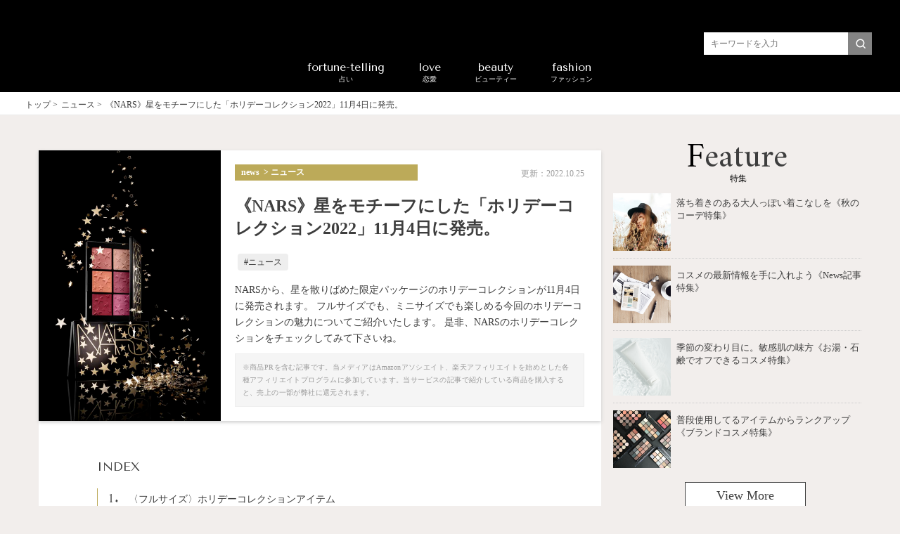

--- FILE ---
content_type: text/html; charset=utf-8
request_url: https://belcy.jp/145304
body_size: 17001
content:
<!DOCTYPE HTML>
<html lang="ja" data-environment="production">
<head>
  <meta charset="utf-8">

  
<title>《NARS》星をモチーフにした「ホリデーコレクション2022」11月4日に発売。 | BELCY</title>
<link rel="icon" href="/favicon.ico" type="image/x-icon" />
<meta name="description" content="NARSから、星を散りばめた限定パッケージのホリデーコレクションが11月4日に発売されます。 フルサイズでも、ミニサイズでも楽しめる今回のホリデーコレクションの魅力についてご紹介いたします。 是非、NARSのホリデーコレクションをチェックしてみて下さいね。" />
<link rel="canonical" href="https://belcy.jp/145304" />
<meta property="og:locale" content="ja_JP" />
<meta property="og:title" content="《NARS》星をモチーフにした「ホリデーコレクション2022」11月4日に発売。" />
<meta property="og:description" content="NARSから、星を散りばめた限定パッケージのホリデーコレクションが11月4日に発売されます。
フルサイズでも、ミニサイズでも楽しめる今回のホリデーコレクションの魅力についてご紹介いたします。
是非、NARSのホリデーコレクションをチェックしてみて下さいね。" />
<meta property="og:url" content="https://belcy.jp/145304" />
<meta property="og:site_name" content="BELCY" />
<meta property="og:type" content="article" />
<meta name="twitter:card" content="summary" />
<meta name="viewport" content="width=device-width, initial-scale=1.0" />
<script type="application/ld+json">
{
  "@context": "http://schema.org",
  "@type": "Article",
  "mainEntityOfPage": {
    "@type": "WebPage",
    "@id": "https://belcy.jp/145304"
  },
  "headline": "《NARS》星をモチーフにした「ホリデーコレクション2022」11月4日に発売。",
  "datePublished": "2022-10-25T18:41:09+09:00",
  "dateModified": "2022-10-25T18:41:09+09:00",
  "author": {
    "@type": "Person",
    "name": "BELCY_press"
  },
  "description": "NARSから、星を散りばめた限定パッケージのホリデーコレクションが11月4日に発売されます。\r\nフルサイズでも、ミニサイズでも楽しめる今回のホリデーコレクションの魅力についてご紹介いたします。\r\n是非、NARSのホリデーコレクションをチェックしてみて下さいね。",
  "image": {
    "@type": "ImageObject",
    "url": "https://image.belcy.jp/uploads/1/download_image/file/132746/thumb_main.png",
    "height": 500,
    "width": 500
  },
  "publisher": {
    "@type": "Organization",
    "name": "belcy",
    "logo": {
      "@type": "ImageObject",
      "url": "https://assets.belcy-storage.com/assets/common/logo-1dca3a600cda241bd7a214fb88eb748d19d6b1e37933bc6349463c58aa840842.png",
      "width": 600,
      "height": 60
    }
  }
}
</script>


  <meta name="csrf-param" content="authenticity_token" />
<meta name="csrf-token" content="wkOdi/EO/0V8nRFiFVW69CQRb+ZjL1Gm6oUmmKhOew+xLofDVTx2eXAZz4rbwb82w9JRSkXZr6VljhQ+C1qjHw==" />
  <link rel="shortcut icon" type="image/x-icon" href="/assets/favicon-9f05af856960bd74069bc5c6c5dc445b3ebd27ad0eed95ddf31c629a9e60184b.ico" />
    <!-- in_head -->
  <!-- Global site tag (gtag.js) - Google Analytics -->
<script async src="https://www.googletagmanager.com/gtag/js?id=UA-84318051-1"></script>
<script>
  window.dataLayer = window.dataLayer || [];
  function gtag(){dataLayer.push(arguments);}
  gtag('js', new Date());

  gtag('config', 'UA-84318051-1');
</script>
<!-- Taboola -->
<script type="text/javascript">
  window._taboola = window._taboola || [];
  _taboola.push({article:'auto'});
  !function (e, f, u, i) {
    if (!document.getElementById(i)){
      e.async = 1;
      e.src = u;
      e.id = i;
      f.parentNode.insertBefore(e, f);
    }
  }(document.createElement('script'),
  document.getElementsByTagName('script')[0],
  '//cdn.taboola.com/libtrc/periplus-belcy/loader.js',
  'tb_loader_script');
  if(window.performance && typeof window.performance.mark == 'function')
    {window.performance.mark('tbl_ic');}
</script>
<!-- /Taboola -->

<!-- pinterest -->
<meta name="p:domain_verify" content="d83773375a8a21ba78264cbc273a71ff"/>
<!-- /pinterest -->

<!-- Google Tag Manager_BELCY -->
<script>(function(w,d,s,l,i){w[l]=w[l]||[];w[l].push({'gtm.start':
new Date().getTime(),event:'gtm.js'});var f=d.getElementsByTagName(s)[0],
j=d.createElement(s),dl=l!='dataLayer'?'&l='+l:'';j.async=true;j.src=
'https://www.googletagmanager.com/gtm.js?id='+i+dl;f.parentNode.insertBefore(j,f);
})(window,document,'script','dataLayer','GTM-5H7MTWG');</script>
<!-- /Google Tag Manager_BELCY -->

<!-- Global site tag (gtag.js) - Google Ads: 573456085_2020/12/28 -->
<script async src="https://www.googletagmanager.com/gtag/js?id=AW-573456085"></script>
<script>
  window.dataLayer = window.dataLayer || [];
  function gtag(){dataLayer.push(arguments);}
  gtag('js', new Date());

  gtag('config', 'AW-573456085');
</script>
<!-- /Global site tag (gtag.js) - Google Ads: 573456085_2020/12/28 -->
<!-- プッシュ -->
<script>window.pushMST_config={"vapidPK":"BIvZ-1lzwk90UJhKC9B0mUQ1ZYN3so3zPvZUZ7V3Jo9eomFyI6PaHObLDpKCVPssowJ92Vor94muDLY3bGd-MNQ","enableOverlay":true,"swPath":"/sw.js","i18n":{}};
  var pushmasterTag = document.createElement('script');
  pushmasterTag.src = "https://cdn.pushmaster-cdn.xyz/scripts/publishers/67d80917d61890e6f2163265/SDK.js";
  pushmasterTag.setAttribute('defer','');

  var firstScriptTag = document.getElementsByTagName('script')[0];
  firstScriptTag.parentNode.insertBefore(pushmasterTag, firstScriptTag);
</script>
<!-- プッシュ -->
<!-- バリューコマース -->
<script type="text/javascript" language="javascript">
    var vc_pid = "887374943";
</script><script type="text/javascript" src="//aml.valuecommerce.com/vcdal.js" async></script>
<!-- /バリューコマース -->
  <!-- in_head -->
  <div></div>


    <link rel="stylesheet" media="all" href="/assets/application-5b7258174d181e4408a0974610b5b24778180b736b26f81657ead602aca6e5ed.css" />
  <script type="text/javascript">
  (function(w,d,s,r,k,h,m){
    if(w.performance && w.performance.timing && w.performance.navigation) {
      w[r] = w[r] || function(){(w[r].q = w[r].q || []).push(arguments)};
      h=d.createElement('script');h.async=true;h.setAttribute('src',s+k);
      d.getElementsByTagName('head')[0].appendChild(h);
      (m = window.onerror),(window.onerror = function (b, c, d, f, g) {
      m && m(b, c, d, f, g),g || (g = new Error(b)),(w[r].q = w[r].q || []).push(["captureException",g]);})
    }
  })(window,document,'//static.site24x7rum.com/beacon/site24x7rum-min.js?appKey=','s247r','944f8229ba148e0702b06e8652e59d4e');
</script>

</head>
<body>

  <!-- top_body -->
  <style>

/* TOP_新着記事アイキャッチ */
.p-topNew__image {
    margin-bottom: 12px;
    height: 184px;
    width: 100%;
    object-fit: cover;
}

/* 記事一覧_アイキャッチ */
.p-postPanel__resize {
    height: 156px;
    width: 250px;
    object-fit: cover;
}

/* フォントサイズ */
 .p-postDetail__text{
   font-size:16px;
   margin-top: 40px;
   margin-bottom: 40px;
 }

/*  内部リンクマージン */
 .p-postDetail__related{
   margin-bottom: 40px;
 }

/*  目次マージン */
.p-toc {
    margin: 40px 68px;
}

/*  h2 */
 .p-postDetail__heading2{
margin-bottom: 40px;
border-bottom: 1px solid #000;
    position: relative;
font-family: serif;
 }
.p-postDetail__heading2::before {
    content: "";
    width: 100px;
    height: 3px;
    background: #BCAA59;
    position: absolute;
    bottom: -2px;
    left: 0;
}

/*  h3  */
 .p-postDetail__heading3{
  margin-bottom: 40px;
  margin-top: 25px;
background: none;
    position: relative;
 }
.p-postDetail__heading3:before {
    content: "";
    width: 4px;
    height: 100%;
    background: #3E3E3E;
    position: absolute;
    left: 3px;
}


/*  shareボタンマージン */
.p-snsList {
    margin-bottom: 40px;
}

/*  商品紹介 */
.p-postDetail__productImage {
    width: 250px;
    height: 300px;
}

.p-postDetail__productPrice::after {
    content: "（税込・参考価格)";
    font-size: 11px;
    color: #3e3e3e;
}

/*  アフィボタン全体エフェクト  */
.p-postDetail__productButton:hover {
    opacity: 0.7;
    transition: .6s all;
}

/*  アフィボタン直下文言スペース確保  */
a.c-btn.p-postDetail__productButton.p-postDetail__productButton--rakuten{
margin-top: 25px;
}

a.c-btn.p-postDetail__productButton.p-postDetail__productButton--amazon{
margin-top: 25px;
}

a.c-btn.p-postDetail__productButton.p-postDetail__productButton--yahoo{
margin-top: 25px;
}

/*  外部リンク（テキストタイプ） */
.p-postDetail__link-text {
    font-size: 18px;
    font-weight: bold;
    color: #fa8c40;
    display: block;
    margin-bottom: 20px;
    text-decoration: underline !important;
}

/*  記事詳細 記事中の横幅を変更 */
.p-postDetail{
margin: 30px 40px 0;
}

/* ーーーーーーーーーーーーーーーーーーーーー
デザインリニューアル / 共通
ーーーーーーーーーーーーーーーーーーーーー */
body{
background: rgba(237, 232, 228, 0.7)
}
.p-breadcrumbs{
background: #fff;
font-family: serif;
}


/* ーーーーーーーーーーーーーーーーーーーーー
デザインリニューアル / header
ーーーーーーーーーーーーーーーーーーーーー */
.l-header{
background: #000;
}
.l-header__inner{
padding: 30px 0 15px;
}
.p-headerTitle__subTitle{
display: none;
}
.p-headerTitle a{
background: url(https://media-storage.a-cms-staging.com/uploads/1/picture/file/29897/BELCY_logo_trans.png) center no-repeat;
    width: 194px;
    height: 32px;
    display: block;
    background-size: contain;
    margin: 0 auto;
}
.p-headerTitle a img{
display: none;
}
.p-nav__link{
color: #fff;
    font-family: serif;
}
.p-searchBox{
width: 240px;
}
.p-searchBox__input{
border: 1px solid #000;
    border-radius: 0px;
    box-shadow: none;
    outline: none;
    font-family: serif;
}
.p-searchBox__btn {
    top: 1px;
    border-radius: 0 0px 0px 0;
    height: 32px;
    border: none;
    background: #838383 url(/assets/common/icon01-d5840c0b635019c2a8161634724531654262c95a29f2c474c675d9754647fd76.png) no-repeat center top 7px;
    background-size: 17px 17px;
}
.p-nav {
    border-bottom: none;
}
.p-nav__link:before{
background-color: #BCAA59;
}
.p-nav__boxLink:hover{
color: #BCAA59;
}
.p-nav__box{
font-family: serif;
}


/* ーーーーーーーーーーーーーーーーーーーーー
デザインリニューアル / footer
ーーーーーーーーーーーーーーーーーーーーー */
.p-menuCategories{
padding: 50px 0 0;
    border-top: none;
    background: #000;
}
.p-menuCategories__link{
color: #fff;
    font-family: serif;
}
.p-menuCategories__image{
display: none;
}
.l-footer{
padding: 48px 0 10px;
    background-color: #000;
    color: #fff;
    display: flex;
    flex-direction: column;
    font-family: serif;
}
.p-footerNavi{
order: 3;
    margin-bottom: 25px;
}
.p-footerNavi__item{
font-size: 1.3rem;
}
.p-footerNavi__link{
color: #fff;
}
.p-footerLogo{
order: 1;
    margin-bottom: 40px;
}
.p-footerLogo a{
background: url(https://media-storage.a-cms-staging.com/uploads/1/picture/file/29897/BELCY_logo_trans.png) center no-repeat;
    width: 194px;
    height: 32px;
    display: block;
    background-size: contain;
    margin: 0 auto;
}
.p-footerLogo a img{
display:none;
}
.p-footerSNS{
order: 2;
    margin-bottom: 25px;
}
.p-footerSNS__link{
color:#fff;
}
.p-footerCopyRight{
order: 4;
}
.p-menuCategories__link:hover{
color: #BCAA59;
}


/* ーーーーーーーーーーーーーーーーーーーーー
デザインリニューアル / トップ
ーーーーーーーーーーーーーーーーーーーーー */
/* トップカルーセル */
.slick-list{
padding-bottom: 65px!important;
}
.p-topPickUp__textBox{
    margin-top:0px;
    -webkit-transform: initial;
    transform: initial;
    background: #fff;
    width: 80%;
    right: -25px;
    left: initial;
    bottom: -55px;
    top: initial;
    box-shadow: -2px 2px 3px #aaa;
    padding: 30px;
    text-align: left;
    font-family: serif;
}
.p-topPickUp__textBox .c-categoryBadge {
    margin: 0px 5px 20px 0;
    background-color: initial;
    font-size: 1.6rem!important;
    border-bottom: 2px solid #BCAA59;
    padding-bottom: 10px;
    color: #000;
}
.p-topPickUp__title {
    line-height: 1.8;
    color: #000;
    font-size: 2.4rem;
    margin: 0;
width: initial;
}
.p-topPickUp__carouselButton{
display: none!important;
}
.p-topPickUp__dot li{
width: 10px !important;
height: 10px !important;
background: #aaa;
}
.p-topPickUp__dot li.slick-active{
background-color: #BCAA59;
}
.p-topPickUp .u-textCenter{
display: none;
}
.p-postList__item:last-child .p-postList__link{
margin-bottom: 0px;
}
.p-topPickUp__listItem:before,.p-topPickUp__link:after{
content:initial;
}
.p-topPickUp__list{
margin-bottom: 0px;
}
.p-topPickUp__listItem{
width: 840px;
padding-bottom: 0;
}
.p-topPickUp__image{
width: 840px;
    height: 480px;
}
.p-topPickUp{
padding: 50px 0 0;
}


/* 見出し */
.c-sectionHeading{
    margin-bottom: 0;
    font-size: 5rem;
    letter-spacing: 1px;
    display: inline-block;
    position: relative;
margin-bottom: 55px;
width: 300px;
border-bottom: none;
}
.c-sectionHeading::before, .c-sectionHeading::after {
    content: "";
    width: 250px;
    position: absolute;
    height: 1px;
    background: #000;
    top: 50%;
}
.c-sectionHeading::before {
    right: 100%;
}
.c-sectionHeading::after {
    left: 100%;
}
.c-sectionHeading-initial {
    color: initial;
    position: relative;
}

/* 特集 */
.p-topFeature{
background-color: initial;
text-align: center;
width: 1200px;
    margin: 0 auto;
padding-bottom: 100px;
}
.p-topFeature__heading{
top: 0px
}
.p-topFeature__heading .c-sectionHeading-initial::after {
    content: "特集";
    position: absolute;
    font-size: 18px;
    width: 159px;
    text-align: center;
    bottom: -3px;
    left: 0;
}
.u-my70 .p-topFeature__heading .c-sectionHeading-initial::after{
content: "オススメ";
    bottom: -6px;
    left: 4px;
}
.flex.left{
text-align: left;
}
.p-topFeature .slick-track{
display: flex;
    width: 1200px!important;
}
.p-topFeature__image{
height: 240px;
    width: 310px;
    object-fit: cover;
    object-position: center;
}
.p-topFeature__imageBox{
position: relative;
}
.p-topFeature__imageBox::after {
    background: linear-gradient(180deg, rgba(0, 0, 0, 0.5) 0%, rgba(0, 0, 0, 0) 0%, rgba(0, 0, 0, 0.455916) 51.19%);
    content: "";
    position: absolute;
    top: 0;
    left: 0;
    width: 100%;
    height: 100%;
}
.p-topFeature__textBox{
padding: 20px;
    box-sizing: border-box;
    display: block;
    background-color: initial;
    position: relative;
    z-index: 100;
    text-align: left;
    position: absolute;
    bottom: 0;
    left: 0;
    margin: 0;
    width: 100%;
    height: initial;
    color: #fff;
    font-family: serif;
}
.p-topFeature__textBox:before,.p-topFeature__textBox:after{
content:initial;
}
.p-topFeature .p-topFeature__time{
display: none;
}
.p-topFeature .p-topFeature__listItem{
width: 25%!important;
position: relative;
padding: 0;
}
.p-topFeature .slick-list{
padding-bottom: 15px!important;
}
.p-topFeature__list{
margin: 0px 0 15px;
}


/* 新着 */
.p-topNew{
    text-align: center;
margin: 0px 15px 100px;
}
.p-topNew__heading .c-sectionHeading-initial::after {
    content: "新着記事";
    position: absolute;
    font-size: 18px;
    width: 101px;
    text-align: center;
    bottom: -3px;
    left: 0px;
}
.p-topNew__listItem{
background: #fff;
margin: 0 0 25px 0;
    width: 23.5%;
}
.p-postPanel__textBox{
padding: 0 10px 15px;
}
.p-postPanel__category {
    margin: 0 10px 0 0;
    background: initial;
    color: #3E3E3E;
    border-bottom: 1px solid #BCAA59;
    padding-bottom: 3px;
    font-size: 1.1rem;
}
.p-postPanel__date{
    color: #3E3E3E;
vertical-align: initial;
}
.p-postPanel__title{
    margin-top: 10px;
    font-size: 1.3rem;
    font-family: serif;
    color: #000;
}
.c-btn{
    background-image: initial;
    border-bottom: none;
    background: #BCAA59;
    border-radius: 0;
}
.c-btn-flat{
    width: 160px;
    color: #3E3E3E;
    border: 1px solid #3E3E3E;
    font-family: serif;
    font-weight: normal;
    border-radius: 0;
    background: #fff;
}
.c-btn-hover:hover {
    color: #fff;
    background-color: #3E3E3E;
}
.flex.left{
justify-content: space-between;
}


/* ランキング */
.p-topRanking{
background-color: initial;
text-align: center;
padding-bottom: 100px;
}
.p-topRanking__heading{
top: 0;
}
.p-topRanking__heading .c-sectionHeading-initial::after {
    content: "ランキング";
    position: absolute;
    font-size: 18px;
    width: 120px;
    text-align: center;
    bottom: -6px;
    left: 31px;
}
.p-topRanking__imageBox-1:before,.p-topRanking__imageBox-1:after{
content: initial;
}
.p-topRanking__listItem-1{
    width: 32%;
}
.p-topRanking__link-1{
padding-bottom: 0;
}
.p-topRanking__imageBox-1{
width: 100%;
    height: 240px;
}
.p-topRanking__image-first{
width: 100%;
}
.p-topRanking__image-second_or_third {
    width: 100%;
    height: 240px;
}
.p-topRanking__textBox-1{
margin-top: 0;
}
.p-topRanking__textBox {
    padding: 15px;
    margin-top: 0;
}
.p-topRanking__listItem {
    width: 32%;
    padding-top: 0;
    background: #fff;
}
.c-categoryBadge {
    margin: 0 10px 0 0;
    background: initial;
    color: #3E3E3E;
    border-bottom: 1px solid #BCAA59;
    padding-bottom: 3px;
    font-size: 1.1rem;
}
.p-topRanking__date{
    color: #3E3E3E;
display:none;
}
.p-topRanking__title{
    margin-top: 10px;
    font-size: 1.6rem;
    font-family: serif;
    color: #000;
font-weight: normal;
margin-bottom: 0;
}
.p-topRanking__listItem-other{
margin: 0;
    width: 13%;
    padding-top: 0;
    background: #fff;
}
.p-topRanking__textBox-other{
margin-top: 0;
    padding: 10px;
padding-bottom: 15px;
}
.p-topRanking__list-other .p-topRanking__date{
display: none;
}
.p-topRanking__title-other{
font-size: 1.3rem;
    line-height: 1.45;
}
.p-topRanking__badge{
top: -18px;
left: -10px;
}
.p-topRanking__badge-other{
top: -10px;
}

/* 話題のキーワード */
.u-my100{
display: none;
}

/* about_belcy */
.p-topMessage__inner:before,.p-topMessage__inner:after,.p-topMessage__imageBox:before,.p-topMessage__imageBox:after{
content: initial;
}
.p-topMessage__imageBox{
background: url(https://media-storage.a-cms-staging.com/uploads/1/picture/file/29900/Group_24.png)no-repeat center;
    background-size: contain;
    width: 100%;
    height: 450px;
    position: absolute;
    left: 50%;
    margin-left: -600px;
    top: 0;
}
.p-topMessage__imageBox img{
display: none;
}
.p-topMessage__textBox {
    margin-top: 0;
    float: initial;
    width: initial;
    padding-top: 25px;
    padding-left: 100px;
}
.p-topMessage__title {
    margin-bottom: 29px;
    border-bottom: 1px solid #BCAA59;
    width: 400px;
}
.p-topMessage__title-initial {
    color: initial;
}
.p-topMessage__textImageBox{
display: none;
}
.p-topMessage__text {
    margin: 215px 0 15px 100px;
    width: 230px;
    color: #000;
    font-family: serif;
}
.p-topMessage__viewMore{
margin: 0 0 0 97px;
    width: 230px;
}
.p-topMessage__viewMore a{
border-radius: 0;
    border: 1px solid #000;
    background: #fff;
    color: #000;
}
.p-topMessage__viewMore a:hover {
    color: initial;
    background-color: #fff;
    text-decoration: underline;
}

/* ーーーーーーーーーーーーーーーーーーーーー
デザインリニューアル / about
ーーーーーーーーーーーーーーーーーーーーー */
.p-infoMessage{
background: #fff;
margin: 0;
padding-top: 70px;
font-family: serif;
}
.p-infoMessage .clearfix{
position: relative;
}
.p-infoMessage .p-infoMessage__imageBox{
background: url(https://media-storage.a-cms-staging.com/uploads/1/picture/file/29901/Group_24.png)no-repeat center;
    background-size: contain;
    width: 100%;
    height: 550px;
    position: absolute;
    left: 50%;
    margin-left: -600px;
    top: 80px;
}
.p-infoMessage .p-infoMessage__imageBox img{
display: none;
}
.p-infoMessage__imageBox:after,.p-infoMessage__imageBox:before{
content: initial;
}
.p-infoMessage__textBox{
width: 67%;
    margin: 0 auto;
    float: none;
}
.p-infoMessage__textImageBox{
display: none;
}
.p-infoMessage__longText{
font-size: 1.4rem;
margin-top: 220px;
}
.p-infoMessage__title-initial{
color: initial;
}
.p-infoMessage__title{
border-bottom: 1px solid #BCAA59;
}
.p-infoCategory{
font-family: serif;
background: #fff;
margin-bottom: 70px;
padding-bottom: 70px;


}
.p-infoCategory__heading{
background: #3E3E3E;
    box-shadow: 0 -1px 0 #fff inset, 0 1px #fff inset;
    border-bottom: 2px solid #000;
    border-top: 2px solid #000;
color:#fff;
}
.p-infoCategory__list{
border-bottom: none;
    margin: 0;
}
.p-infoCategory__imageBox{
display: none;
}
.p-infoCategory__listItem{
margin: 0px 23px 0;
}
.p-infoCategory__textBox{
margin-bottom: 30px;
}
.p-infoCategory__textBox:before{
    bottom: -15px;
    margin-left: -65px;
    width: 130px;
    height: 2px;
    background-color: #BCAA59;
}
.u-my70{
text-align: center;
margin-top: 0px;
}
.p-postPanel__item{
margin: 0 0 25px 0;
    width: 23.5%;
    background: #fff;
}
.p-postPanel__item--isEmpty{
margin: 0;
}
.p-postPanel__resize{
height: 184px;
width: 100%;
object-fit: cover;
}


/* ーーーーーーーーーーーーーーーーーーーーー
デザインリニューアル / category
ーーーーーーーーーーーーーーーーーーーーー */
.p-postsIndex ul li.p-postPanel__item{
width: 32%;
}
.p-postsIndex ul li.p-postPanel__item .p-postPanel__resize{
height: 156px;
}
.p-indexHeader{
background-color: #fff;
    box-shadow: 0 2px 5px #ccc;
font-family: serif;
}
.p-indexHeader__iconBox{
display: none;
}
.p-indexHeader__nameBox{
color: #BCAA59;
}
.p-indexHeader__nameChildrenEn{
border-top: 1px solid #BCAA59;
    border-bottom: 1px solid #BCAA59;
}
.p-postsIndex {
text-align: center;
}
.p-postsIndex .c-sectionHeading-initial::after {
    content: "新着記事";
    position: absolute;
    font-size: 16px;
    width: 94px;
    text-align: center;
    bottom: -3px;
    left: 0px;
}
.p-sidebarList__headingInitial {
    color: initial;
position: relative;
}
.p-sideBar{
font-family: serif;
}
.p-sidebarList .p-featureList__link,.p-sidebarList .p-postList__link{
padding: 10px 0;
border-bottom: 1px dotted #ccc;
}
.p-sidebarList .p-featureList__item:last-child a,  .p-sidebarList .p-postList__item:last-child a {
border-bottom:none;
}
.p-featureList__main{
margin-bottom: 10px;
}
.p-indexPagination{
padding-top: 20px;
    padding-bottom: 10px;
}
.p-indexPagination__link{
border: 1px solid #3E3E3E;
color: #3E3E3E;
}
.p-indexPagination__link:hover{
border: 1px solid #3E3E3E;
background: #3E3E3E;
}
.p-indexPagination__current{
    border-color: #3E3E3E;
    background-color: #3E3E3E;
    color: #fff;
}
.p-postsIndex .c-sectionHeading{
margin-bottom: 40px;
}
.p-sideBar #sidebar-feature-list .p-sidebarList__headingInitial::after {
    content: "特集";
    position: absolute;
    font-size: 1.2rem;
    width: 94px;
    text-align: center;
    bottom: 2px;
    left: 26px;
}
#sidebar-ranking-list .p-postList__badge{
top: 5px;
}
.p-sidebarList .p-postList__time{
visibility: hidden;
}
.p-sidebarList .p-postList__time .c-categoryBadge{
visibility: visible;
}
#sidebar-tag-list{
display: none;
}
#sidebar-feature-list .p-featureList__time{
display: none;
}
#sidebar-feature-list .p-featureList__textBox{
padding-top: 5px;
}


/* ーーーーーーーーーーーーーーーーーーーーー
デザインリニューアル / 特集
ーーーーーーーーーーーーーーーーーーーーー */
.p-featureContent{
padding: 0;
margin-top: 20px;
text-align: left;
}
.l-mainContent{
padding-top: 30px;
}
.p-featureContent .p-featureDetail {
    margin: 0 0 40px 0px;
    padding-bottom: 0px;
    border-radius: 0;
    position: relative;
    font-family: serif;
    background: #fff;
    box-shadow: 0 2px 5px #ccc;
}
.p-featureContent .p-featureDetail__image{
width: 260px;
    position: absolute;
    height: 100%;
}
.p-featureContent .p-featureDetail__image .featureImage {
   width: 100%;
    margin: 0;
    height: 100%;
    object-fit: cover;
    object-position: center;
}
.p-featureContent .p-featureDetail__titleBox:before,.p-featureContent .p-featureDetail__titleBox:after{
content:initial;
}
.p-featureContent .p-featureDetail__titleBox{
margin: 0;
    position: relative;
    background-color: #fff;
    padding: 20px;
    box-sizing: border-box;
    width: initial;
    margin-top: 0;
    margin-left: 260px;
}
.p-featureContent .p-featureDetail__titleBox .topTxt{
position: initial;
    top: 0;
    padding: 5px 0;
    background-color: #BCAA59;
    margin-bottom: 20px;
}
.p-featureContent .p-featureDetail__titleBox .title {
    margin: 0; 
    font-size: 2.4rem;
    font-weight: bold;
    line-height: 1.4;
}
.p-featureContent .p-featureDetail__titleBox .time {
    display: none;
}
.p-featureContent .p-featureDetail__text{
margin: 0;
    padding: 20px;
    margin-left: 260px;
    padding-top: 0;
}
.l-mainContent .p-postPanel__item{
width: 32%;
}

/* ーーーーーーーーーーーーーーーーーーーーー
デザインリニューアル / 検索
ーーーーーーーーーーーーーーーーーーーーー */
.p-searchHeader {
    font-family: serif;
}


/* ーーーーーーーーーーーーーーーーーーーーー
デザインリニューアル / 記事詳細
ーーーーーーーーーーーーーーーーーーーーー */
.p-content .p-post{
background: #fff;
    padding-top: 0;
    margin-top: 50px;
text-align: left;
}
.p-postBox{
margin: 0 0 40px;
    padding-right: 0px;
    border-radius: 0px;
    background-color: #fff;
    box-shadow: 0 2px 5px #ccc;
    display: flex;
}
.p-postBox__eyecatch{
float: initial;
    width: 260px;
    border-radius: 0;
    overflow: hidden;
}
.p-postBox__eyecatchImgWrapper{
height: 100%;
    width: 100%;
}
.p-postBox__eyecatchImgWrapper img{
width: 100%;
    height: 100%;
    object-fit: cover;
    object-position: center;
}
.p-postBox__text{
width: 540px;
    float: initial;
    font-family: serif;
    padding: 20px;
    box-sizing: border-box;
    position: relative;
}
.p-postBox__categories{
position: relative;
    top: 0px;
    z-index: 100;
    padding: 1px 0 3px 9px;
    width: 260px;
    box-sizing: border-box;
    background-color: #BCAA59;
    margin-top: 0px;
    margin-bottom: 20px;
}
.p-postBox__title{
margin: 0;
    font-size: 2.4rem;
    line-height: 1.35;
    font-weight: bold;
    margin-bottom: 20px;
}
.p-postBox__bar {
    position: absolute;
    top: 24px;
    right: 20px;
}
.p-postBox__tags_item .c-tag-white{
background-color: #eee;
}
.p-postBox__tags_item .c-tag-white:hover{
color:#BCAA59;
}
.p-toc{
border: none;
    border-radius: 0;
    margin: 40px 68px;
}
.p-toc__title {
    margin-bottom: 15px;
}
.p-toc__list{
border-left: 1px solid #BCAA59;
padding-left: 40px;
}
.p-toc__listItem {
    text-indent: -2em;
    line-height: initial;
    border-bottom: none;
}
.p-toc__num{
padding-right: 10px;
}
.p-toc__link{
color: #3E3E3E;
}
.p-postDetail__tableData{
border: 1px solid #BCAA59;
}
.p-postDetail__quote{
background-color: #eee;
}
.p-postDetail__quoteHeading{
color: #BCAA59;
}
.p-postDetail__related{
font-family: serif;
}
.p-postDetail__relatedHeading{
color: #BCAA59;
}
.p-content .p-post .p-snsList{
padding: 0 20px;
}
.p-content .p-post .p-warning{
padding: 10px 20px;
}
.p-content .p-post .p-writer{
font-family: serif;
}
.p-content .p-post .p-writer__header{
border-bottom: 1px solid #BCAA59;
}
.p-postDetail__relatedTime{
display:none;
}

/* ーーーーーーーーーーーーーーーーーーーーー
デザインリニューアル / 特集一覧
ーーーーーーーーーーーーーーーーーーーーー */
.p-featurePanel {
    padding: 30px 0 0;
    position: relative;
    top: 0;
    text-align: center;
}
.p-featurePanel__head{
   top: 0;
}
.p-featurePanel__info {
    margin-bottom: 38px;
    padding:  0;
    background-color: initial;
}
.p-featurePanel__item {
    width: 48%;
    margin: 0 0 30px 0;
    background: #fff;
    font-family: serif;
}
.p-featurePanel__imageBox img{
width: 100%;
    height: 240px;
    object-fit: cover;
    object-position: center;
}
.p-featurePanel__textBox {
    padding: 0 10px 20px;
}
.p-featurePanel__date {
    display: none;
}
.p-featurePanel .c-sectionHeading-initial::after {
    content: "特集";
    position: absolute;
    font-size: 16px;
    width: 94px;
    text-align: center;
    bottom: -3px;
    left: 31px;
}

/* ーーーーーーーーーーーーーーーーーーーーー
デザインリニューアル / その他
ーーーーーーーーーーーーーーーーーーーーー */
.l-mainContent{
text-align: center;
}
.c-tag{
background-color: #fff;
}
.c-policiesHeading-initial {
    color: initial;
}
.l-mainContent{
text-align: center;
}



</style>





<div class="l-container">
      <header class='l-header'>
  <div class="l-header__inner">
    <p class='p-headerTitle'>
      <span class='p-headerTitle__subTitle'>大人女性向けのライフスタイルマガジン</span>
      <a href="https://belcy.jp/">
        <img alt="BELCY" class="p-headerTitle__logo" src="/assets/common/logo-1dca3a600cda241bd7a214fb88eb748d19d6b1e37933bc6349463c58aa840842.png" />
</a>    </p>
    <div class="p-searchBox">
      <form action="/posts/search" accept-charset="UTF-8" method="get">
        <input class="p-searchBox__input" placeholder="キーワードを入力" type="text" name="q" />
        <button class='p-searchBox__btn'></button>
</form>    </div>
  </div>
  <nav class="p-nav">
    <ul class="p-nav__list">
        <li class="p-nav__listItem">
          <a class="p-nav__link" href="https://belcy.jp/categories/fortune-telling">
            <span class="p-nav__textEn">fortune-telling</span>
            <span class="p-nav__text">占い</span>
</a>          <div class="p-nav__box">
            <div class="p-nav__boxInner">
              <ul class="u-flex p-nav__boxList">
                  <li class="p-nav__boxListItem">
                    <a class="p-nav__boxLink" href="https://belcy.jp/tags/oneiromancy">
                      夢占い
</a>                  </li>
                  <li class="p-nav__boxListItem">
                    <a class="p-nav__boxLink" href="https://belcy.jp/tags/bloodtype-and-horoscopes">
                      血液型星座占い
</a>                  </li>
                  <li class="p-nav__boxListItem">
                    <a class="p-nav__boxLink" href="https://belcy.jp/tags/birthday-fortune-telling">
                      誕生日占い
</a>                  </li>
                  <li class="p-nav__boxListItem">
                    <a class="p-nav__boxLink" href="https://belcy.jp/tags/numerology">
                      数字占い
</a>                  </li>
                  <li class="p-nav__boxListItem">
                    <a class="p-nav__boxLink" href="https://belcy.jp/tags/spell-image">
                      おまじない・画像
</a>                  </li>
                  <li class="p-nav__boxListItem">
                    <a class="p-nav__boxLink" href="https://belcy.jp/tags/spiritual">
                      スピリチュアル
</a>                  </li>
                  <li class="p-nav__boxListItem">
                    <a class="p-nav__boxLink" href="https://belcy.jp/tags/body-reading">
                      手相・人相占い
</a>                  </li>
                  <li class="p-nav__boxListItem">
                    <a class="p-nav__boxLink" href="https://belcy.jp/tags/astrology">
                      占星術
</a>                  </li>
                  <li class="p-nav__boxListItem">
                    <a class="p-nav__boxLink" href="https://belcy.jp/tags/calender-fortune-telling">
                      暦占い
</a>                  </li>
                  <li class="p-nav__boxListItem">
                    <a class="p-nav__boxLink" href="https://belcy.jp/tags/good-fortune">
                      開運
</a>                  </li>
              </ul>
            </div>
          </div>
        </li>
        <li class="p-nav__listItem">
          <a class="p-nav__link" href="https://belcy.jp/categories/love">
            <span class="p-nav__textEn">love</span>
            <span class="p-nav__text">恋愛</span>
</a>          <div class="p-nav__box">
            <div class="p-nav__boxInner">
              <ul class="u-flex p-nav__boxList">
                  <li class="p-nav__boxListItem">
                    <a class="p-nav__boxLink" href="https://belcy.jp/tags/marriage">
                      婚活・結婚
</a>                  </li>
                  <li class="p-nav__boxListItem">
                    <a class="p-nav__boxLink" href="https://belcy.jp/tags/couples">
                      カップル・恋人
</a>                  </li>
                  <li class="p-nav__boxListItem">
                    <a class="p-nav__boxLink" href="https://belcy.jp/tags/date">
                      デート
</a>                  </li>
                  <li class="p-nav__boxListItem">
                    <a class="p-nav__boxLink" href="https://belcy.jp/tags/personality-of-men">
                      男性の心理・特徴
</a>                  </li>
                  <li class="p-nav__boxListItem">
                    <a class="p-nav__boxLink" href="https://belcy.jp/tags/personality-of-women">
                      女性の心理・特徴
</a>                  </li>
                  <li class="p-nav__boxListItem">
                    <a class="p-nav__boxLink" href="https://belcy.jp/tags/moteteku">
                      モテテク
</a>                  </li>
                  <li class="p-nav__boxListItem">
                    <a class="p-nav__boxLink" href="https://belcy.jp/tags/favorite-people">
                      片思い・好きな人
</a>                  </li>
                  <li class="p-nav__boxListItem">
                    <a class="p-nav__boxLink" href="https://belcy.jp/tags/psychology-of-love">
                      恋愛心理・特徴
</a>                  </li>
              </ul>
            </div>
          </div>
        </li>
        <li class="p-nav__listItem">
          <a class="p-nav__link" href="https://belcy.jp/categories/beauty">
            <span class="p-nav__textEn">beauty</span>
            <span class="p-nav__text">ビューティー</span>
</a>          <div class="p-nav__box">
            <div class="p-nav__boxInner">
              <ul class="u-flex p-nav__boxList">
                  <li class="p-nav__boxListItem">
                    <a class="p-nav__boxLink" href="https://belcy.jp/tags/hairstyle">
                      ヘアスタイル
</a>                  </li>
                  <li class="p-nav__boxListItem">
                    <a class="p-nav__boxLink" href="https://belcy.jp/tags/hair-care">
                      ヘアケア
</a>                  </li>
                  <li class="p-nav__boxListItem">
                    <a class="p-nav__boxLink" href="https://belcy.jp/tags/hair-color">
                      ヘアカラー
</a>                  </li>
                  <li class="p-nav__boxListItem">
                    <a class="p-nav__boxLink" href="https://belcy.jp/tags/skin-care">
                      スキンケア
</a>                  </li>
                  <li class="p-nav__boxListItem">
                    <a class="p-nav__boxLink" href="https://belcy.jp/tags/healthcare">
                      ヘルスケア
</a>                  </li>
                  <li class="p-nav__boxListItem">
                    <a class="p-nav__boxLink" href="https://belcy.jp/tags/diet">
                      ダイエット
</a>                  </li>
                  <li class="p-nav__boxListItem">
                    <a class="p-nav__boxLink" href="https://belcy.jp/tags/cosmetics">
                      コスメ・メイクアップ
</a>                  </li>
                  <li class="p-nav__boxListItem">
                    <a class="p-nav__boxLink" href="https://belcy.jp/tags/fragrance">
                      香水・アロマ
</a>                  </li>
              </ul>
            </div>
          </div>
        </li>
        <li class="p-nav__listItem">
          <a class="p-nav__link" href="https://belcy.jp/categories/fashion">
            <span class="p-nav__textEn">fashion</span>
            <span class="p-nav__text">ファッション</span>
</a>          <div class="p-nav__box">
            <div class="p-nav__boxInner">
              <ul class="u-flex p-nav__boxList">
                  <li class="p-nav__boxListItem">
                    <a class="p-nav__boxLink" href="https://belcy.jp/tags/temperature-corde">
                      気温別コーデ
</a>                  </li>
                  <li class="p-nav__boxListItem">
                    <a class="p-nav__boxLink" href="https://belcy.jp/tags/spring-corde">
                      春服コーデ・アイテム
</a>                  </li>
                  <li class="p-nav__boxListItem">
                    <a class="p-nav__boxLink" href="https://belcy.jp/tags/summer-corde">
                      夏服コーデ・アイテム
</a>                  </li>
                  <li class="p-nav__boxListItem">
                    <a class="p-nav__boxLink" href="https://belcy.jp/tags/autumn-corde">
                      秋服コーデ・アイテム
</a>                  </li>
                  <li class="p-nav__boxListItem">
                    <a class="p-nav__boxLink" href="https://belcy.jp/tags/winter-corde">
                      冬服コーデ・アイテム
</a>                  </li>
                  <li class="p-nav__boxListItem">
                    <a class="p-nav__boxLink" href="https://belcy.jp/tags/hat">
                      帽子
</a>                  </li>
                  <li class="p-nav__boxListItem">
                    <a class="p-nav__boxLink" href="https://belcy.jp/tags/shoes">
                      靴
</a>                  </li>
                  <li class="p-nav__boxListItem">
                    <a class="p-nav__boxLink" href="https://belcy.jp/tags/accessories">
                      アクセサリー
</a>                  </li>
                  <li class="p-nav__boxListItem">
                    <a class="p-nav__boxLink" href="https://belcy.jp/tags/bag">
                      バッグ
</a>                  </li>
                  <li class="p-nav__boxListItem">
                    <a class="p-nav__boxLink" href="https://belcy.jp/tags/shop">
                      ショップ
</a>                  </li>
                  <li class="p-nav__boxListItem">
                    <a class="p-nav__boxLink" href="https://belcy.jp/tags/wallet">
                      財布/小物
</a>                  </li>
                  <li class="p-nav__boxListItem">
                    <a class="p-nav__boxLink" href="https://belcy.jp/tags/corde">
                      コーデ
</a>                  </li>
                  <li class="p-nav__boxListItem">
                    <a class="p-nav__boxLink" href="https://belcy.jp/tags/Time-Place-Occasion">
                      TPO
</a>                  </li>
                  <li class="p-nav__boxListItem">
                    <a class="p-nav__boxLink" href="https://belcy.jp/tags/%20tops">
                      トップス
</a>                  </li>
                  <li class="p-nav__boxListItem">
                    <a class="p-nav__boxLink" href="https://belcy.jp/tags/%20outer">
                      アウター
</a>                  </li>
                  <li class="p-nav__boxListItem">
                    <a class="p-nav__boxLink" href="https://belcy.jp/tags/Bottoms">
                      ボトムス
</a>                  </li>
                  <li class="p-nav__boxListItem">
                    <a class="p-nav__boxLink" href="https://belcy.jp/tags/watch">
                      腕時計
</a>                  </li>
                  <li class="p-nav__boxListItem">
                    <a class="p-nav__boxLink" href="https://belcy.jp/tags/an%20all-in-one">
                      オールインワン
</a>                  </li>
                  <li class="p-nav__boxListItem">
                    <a class="p-nav__boxLink" href="https://belcy.jp/tags/Room-wear">
                      ルームウェア
</a>                  </li>
                  <li class="p-nav__boxListItem">
                    <a class="p-nav__boxLink" href="https://belcy.jp/tags/Year-round%20coordination">
                      通年コーデ
</a>                  </li>
              </ul>
            </div>
          </div>
        </li>
    </ul>
  </nav>
</header>


    <div class='p-breadcrumbs'>
          <ul class='p-breadcrumbs__ul'>
              <li class='p-breadcrumbs__li '>
                <a href="https://belcy.jp/">トップ</a>
              </li>
              <li class='p-breadcrumbs__li '>
                <a href="/categories/news">ニュース</a>
              </li>
              <li class='p-breadcrumbs__li p-breadcrumbs__li-active'>
                《NARS》星をモチーフにした「ホリデーコレクション2022」11月4日に発売。
              </li>
          </ul>
      <script type="application/ld+json">
  {
   "@context": "http://schema.org",
   "@type": "BreadcrumbList",
   "itemListElement": [
     {
       "@type": "ListItem",
       "position": "1",
       "item": {
         "@id": "https://belcy.jp/",
         "name": "トップ"
       }
     },
     {
       "@type": "ListItem",
       "position": "2",
       "item": {
         "@id": "https://belcy.jp/categories/news",
         "name": "ニュース"
       }
     },
     {
       "@type": "ListItem",
       "position": "3",
       "item": {
         "@id": "https://belcy.jp/145304",
         "name": "《NARS》星をモチーフにした「ホリデーコレクション2022」11月4日に発売。"
       }
     }
   ]
  }
</script>

    </div>
  <div>
  <section>
    <div class="p-content">
      <div class="p-content__inner clearfix">
        <article class='p-post l-mainContent'>
          <div class="p-postBox clearfix">
            <div class="p-postBox__eyecatch">
              <div class="p-postBox__eyecatchImgWrapper">
                <img class="p-postBox__eyecatchImg " src="https://image.belcy.jp/uploads/1/download_image/file/132746/large_thumb_main.png" alt="Large thumb main" />
              </div>
            </div>
            <div class="p-postBox__text">
              <ul class="p-postBox__categories">
                  <li class='p-postBox__categories_item'><a class="p-postBox__categories_link" href="https://belcy.jp/tags/news">news</a>&gt;</li>
                  <li class='p-postBox__categories_item'><a class="p-postBox__categories_link" href="https://belcy.jp/tags/news">ニュース</a></li>
              </ul>
              <h1 class="p-postBox__title">《NARS》星をモチーフにした「ホリデーコレクション2022」11月4日に発売。</h1>
              <div class="p-postBox__bar">
                <p class="p-postBox__time">更新：2022.10.25</p>
              </div>
              <ul class="p-postBox__tags">
                  <li class='p-postBox__tags_item'><a class="c-tag c-tag-white" href="https://belcy.jp/tags/news">ニュース</a></li>
              </ul>
              <p class="p-postBox__introduction">NARSから、星を散りばめた限定パッケージのホリデーコレクションが11月4日に発売されます。
フルサイズでも、ミニサイズでも楽しめる今回のホリデーコレクションの魅力についてご紹介いたします。
是非、NARSのホリデーコレクションをチェックしてみて下さいね。</p>
              <p class="p-postBox__policy">
                ※商品PRを含む記事です。当メディアはAmazonアソシエイト、楽天アフィリエイトを始めとした各種アフィリエイトプログラムに参加しています。当サービスの記事で紹介している商品を購入すると、売上の一部が弊社に還元されます。
              </p>
            </div>
          </div>
          <div class="p-toc">
            <p class="p-toc__title">INDEX</p>
            <ul class="p-toc__list">
                  <li class='p-toc__listItem'>
                    <a class="p-toc__link" href="#heading-id-14566129">
                      <span class="p-toc__num">1.</span>
                      〈フルサイズ〉ホリデーコレクションアイテム
</a>                  </li>
                  <li class='p-toc__listItem'>
                    <a class="p-toc__link" href="#heading-id-14566130">
                      <span class="p-toc__num">2.</span>
                      〈ミニサイズ〉ホリデーコレクションアイテム
</a>                  </li>
            </ul>
          </div>
          <div class='p-postDetail'>
                  <h2 id="heading-id-14566129" class="p-postDetail__heading2">〈フルサイズ〉ホリデーコレクションアイテム</h2>


      <h3 id="heading-id-14566133" class="p-postDetail__heading3">スターストラック オーデイシャスリップスティック</h3>


      <div class='p-postDetail__imageWrap'>
      <img alt="スターストラック オーデイシャスリップスティック" class="p-postDetail__image" loading="lazy" src="https://image.belcy.jp/uploads/1/download_image/file/132801/sub1.png" />

      <a target="_blank" class="p-postDetail__imageQuote" href="https://prtimes.jp/main/html/rd/p/000000196.000022808.html">Photo by prtimes.jp</a>
  </div>



    <p class="p-postDetail__text">ホリデーコレクション限定カラーの、ウォームベージュカラーのリップです。<br />潤いのある滑らかなテクスチャーで、唇をしっとりと仕上げてくれます。<br />発色もいいので、ひと塗りで大胆に鮮やかに唇を彩ってくれます。</p>


    <h4 class="p-postDetail__heading4">商品情報</h4>
<table class='p-postDetail__table'>
  <tbody>
      <tr>
          <td class='p-postDetail__tableData'>価格</td>
          <td class='p-postDetail__tableData'>税込価格 ４,510円</td>
      </tr>
      <tr>
          <td class='p-postDetail__tableData'>カラー</td>
          <td class='p-postDetail__tableData'>1色</td>
      </tr>

  </tbody>
</table>


      <h3 id="heading-id-14566135" class="p-postDetail__heading3">スターストラック ライトリフレクティングセッティングパウダープレストN</h3>


      <div class='p-postDetail__imageWrap'>
      <img alt="スターストラック ライトリフレクティングセッティングパウダープレストN" class="p-postDetail__image" loading="lazy" src="https://image.belcy.jp/uploads/1/download_image/file/132803/sub2.png" />

      <a target="_blank" class="p-postDetail__imageQuote" href="https://prtimes.jp/main/html/rd/p/000000196.000022808.html">Photo by prtimes.jp</a>
  </div>



    <p class="p-postDetail__text">ライトリフレクティングセッティングパウダーが、ホリデーシーズン限定のパッケージで登場します。<br />無色のパウダーがメイクを美しい状態にキープし、化粧のヨレを防いでくれます。<br />化粧崩れが気になる外出先でも、「スターストラック ライトリフレクティングセッティングパウダープレストN」が自然な肌を演出してくれます。</p>


    <h4 class="p-postDetail__heading4">商品情報</h4>
<table class='p-postDetail__table'>
  <tbody>
      <tr>
          <td class='p-postDetail__tableData'>価格</td>
          <td class='p-postDetail__tableData'>税込価格 5,830円</td>
      </tr>

  </tbody>
</table>


      <h3 id="heading-id-14566136" class="p-postDetail__heading3">ライジングスター チークパレット</h3>


      <div class='p-postDetail__imageWrap'>
      <img alt="ライジングスター チークパレット" class="p-postDetail__image" loading="lazy" src="https://image.belcy.jp/uploads/1/download_image/file/132804/sub3.png" />

      <a target="_blank" class="p-postDetail__imageQuote" href="https://prtimes.jp/main/html/rd/p/000000196.000022808.html">Photo by prtimes.jp</a>
  </div>



    <p class="p-postDetail__text">どの肌にも、自然に馴染むきめ細かいパウダーのチークパレットです。<br />肌に透明感と血色を与えてくれます。</p>


    <h4 class="p-postDetail__heading4">商品情報</h4>
<table class='p-postDetail__table'>
  <tbody>
      <tr>
          <td class='p-postDetail__tableData'>価格</td>
          <td class='p-postDetail__tableData'>税込価格 8,360円</td>
      </tr>

  </tbody>
</table>


      <h3 id="heading-id-14566138" class="p-postDetail__heading3">アンインヒビテッド アイシャドーパレット S</h3>


      <div class='p-postDetail__imageWrap'>
      <img alt="アンインヒビテッド アイシャドーパレット S" class="p-postDetail__image" loading="lazy" src="https://image.belcy.jp/uploads/1/download_image/file/132809/sub4.png" />

      <a target="_blank" class="p-postDetail__imageQuote" href="https://prtimes.jp/main/html/rd/p/000000196.000022808.html">Photo by prtimes.jp</a>
  </div>



    <p class="p-postDetail__text">柔らかい質感のパウダーのアイシャドウ 9色が入ったアイシャドウ パレットです。<br />高発色なので、ひと塗りでしっかりとまぶたにカラーを乗せてくれます。</p>


    <h4 class="p-postDetail__heading4">商品情報</h4>
<table class='p-postDetail__table'>
  <tbody>
      <tr>
          <td class='p-postDetail__tableData'>価格</td>
          <td class='p-postDetail__tableData'>税込価格 7,040円</td>
      </tr>

  </tbody>
</table>


      <h3 id="heading-id-14566139" class="p-postDetail__heading3">スターゲイズ アイシャドーパレット</h3>


      <div class='p-postDetail__imageWrap'>
      <img alt="スターゲイズ アイシャドーパレット" class="p-postDetail__image" loading="lazy" src="https://image.belcy.jp/uploads/1/download_image/file/132810/sub10.png" />

      <a target="_blank" class="p-postDetail__imageQuote" href="https://prtimes.jp/main/html/rd/p/000000196.000022808.html">Photo by prtimes.jp</a>
  </div>



    <p class="p-postDetail__text">マット・シルキー・グリッター・パールカラー12色が入ったアイシャドウ パレットです。<br />自分好みにお気に入りのカラーを組み合わせて、あなただけのメイクを楽しんでみてはいかがでしょうか？</p>


    <h4 class="p-postDetail__heading4">商品情報</h4>
<table class='p-postDetail__table'>
  <tbody>
      <tr>
          <td class='p-postDetail__tableData'>価格</td>
          <td class='p-postDetail__tableData'>税込価格 8,580円</td>
      </tr>

  </tbody>
</table>


      <h3 id="heading-id-14566140" class="p-postDetail__heading3">オールスター オーガズム ブラッシュ</h3>


      <div class='p-postDetail__imageWrap'>
      <img alt="オールスター オーガズム ブラッシュ" class="p-postDetail__image" loading="lazy" src="https://image.belcy.jp/uploads/1/download_image/file/132813/sub7.png" />

      <a target="_blank" class="p-postDetail__imageQuote" href="https://prtimes.jp/main/html/rd/p/000000196.000022808.html">Photo by prtimes.jp</a>
  </div>



    <p class="p-postDetail__text">柔らかな質感が、素肌にスッと自然に馴染んでくれます。<br />ゴールドが輝くピーチピンクカラーのチークです。</p>


    <h4 class="p-postDetail__heading4">商品情報</h4>
<table class='p-postDetail__table'>
  <tbody>
      <tr>
          <td class='p-postDetail__tableData'>価格</td>
          <td class='p-postDetail__tableData'>税込価格 4,840円</td>
      </tr>

  </tbody>
</table>


      <h2 id="heading-id-14566130" class="p-postDetail__heading2">〈ミニサイズ〉ホリデーコレクションアイテム</h2>


      <h3 id="heading-id-14566327" class="p-postDetail__heading3">インスタントスターダム ミニフェースセット</h3>


      <div class='p-postDetail__imageWrap'>
      <img alt="インスタントスターダム ミニフェースセット" class="p-postDetail__image" loading="lazy" src="https://image.belcy.jp/uploads/1/download_image/file/132819/sub5.png" />

      <a target="_blank" class="p-postDetail__imageQuote" href="https://prtimes.jp/main/html/rd/p/000000196.000022808.html">Photo by prtimes.jp</a>
  </div>



    <p class="p-postDetail__text">リップスティック、ブラッシュ、ライトリフレクティングセッティングパウダー プレスト N ミニがセットになった、「インスタントスターダム ミニフェースセット」です。<br />リップスティックは、ムラなく滑らかに唇に馴染むテクスチャーです。<br />ブラッシュは、細かなパウダーが肌に自然になじみ、血色のある肌に仕上げてくれます。<br />ライトリフレクティングセッティングパウダー プレスト Nは、子じわや毛穴を目立たなく仕上げてくれます。</p>


    <h4 class="p-postDetail__heading4">商品情報</h4>
<table class='p-postDetail__table'>
  <tbody>
      <tr>
          <td class='p-postDetail__tableData'>価格</td>
          <td class='p-postDetail__tableData'>税込価格 5,940円</td>
      </tr>

  </tbody>
</table>


      <h3 id="heading-id-14566329" class="p-postDetail__heading3">オーガズム トリプルスレット チーク＆リップセット</h3>


      <div class='p-postDetail__imageWrap'>
      <img alt="オーガズム トリプルスレット チーク＆リップセット" class="p-postDetail__image" loading="lazy" src="https://image.belcy.jp/uploads/1/download_image/file/132823/sub18.jpg" />

      <a target="_blank" class="p-postDetail__imageQuote" href="https://prtimes.jp/main/html/rd/p/000000196.000022808.html">Photo by prtimes.jp</a>
  </div>



    <p class="p-postDetail__text">アフターグロー リップバーム、ブラッシュ ミニ、ザ マルティプルがセットになった「オーガズム トリプルスレット チーク＆リップセット」です。<br />アフターグロー リップバームは、潤いのあるふっくらとした美しい唇に仕上げてくれます。<br />ブラッシュ ミニは、滑らかな質感のチークで、肌馴染み◎です。<br />ザ マルティプルは、クリームからパウダーへと変化する不思議なアイテムです。<br />チーク、アイ、リップ、ボディーにマルチに使えて、ミニサイズで持ち運びにも便利なので大活躍してくれるでしょう。</p>


    <h4 class="p-postDetail__heading4">商品情報</h4>
<table class='p-postDetail__table'>
  <tbody>
      <tr>
          <td class='p-postDetail__tableData'>価格</td>
          <td class='p-postDetail__tableData'>税込価格 6,380円</td>
      </tr>

  </tbody>
</table>


      <h3 id="heading-id-14566330" class="p-postDetail__heading3">サム ライク イット ホット ミニラッシュ＆チークセット</h3>


      <div class='p-postDetail__imageWrap'>
      <img alt="サム ライク イット ホット ミニラッシュ＆チークセット" class="p-postDetail__image" loading="lazy" src="https://image.belcy.jp/uploads/1/download_image/file/132821/sub9.png" />

      <a target="_blank" class="p-postDetail__imageQuote" href="https://prtimes.jp/main/html/rd/p/000000196.000022808.html">Photo by prtimes.jp</a>
  </div>



    <p class="p-postDetail__text">ブロンズパウダー、クライマックス マスカラ、ブラッシュミニがセットになった「サム ライク イット ホット ミニラッシュ＆チークセット」です。<br />ブロンズパウダーは、健康的な自然な肌を演出してくれるでしょう。<br />クライマックス マスカラは、ダマになりにくくボリュームのある華やかな目元を叶えてくれます。<br />ブラッシュミニは、細かいパウダーが自然に肌になじみ、血色のある肌を演出してくれます。</p>


    <h4 class="p-postDetail__heading4">商品情報</h4>
<table class='p-postDetail__table'>
  <tbody>
      <tr>
          <td class='p-postDetail__tableData'>価格</td>
          <td class='p-postDetail__tableData'>税込価格 5,500円</td>
      </tr>

  </tbody>
</table>


      <h3 id="heading-id-14566332" class="p-postDetail__heading3">ミニ アフターグロー リップシャインデュオ</h3>


      <div class='p-postDetail__imageWrap'>
      <img alt="ミニ アフターグロー リップシャインデュオ" class="p-postDetail__image" loading="lazy" src="https://image.belcy.jp/uploads/1/download_image/file/132825/sub15.png" />

      <a target="_blank" class="p-postDetail__imageQuote" href="https://prtimes.jp/main/html/rd/p/000000196.000022808.html">Photo by prtimes.jp</a>
  </div>



    <p class="p-postDetail__text">長時間唇に潤いを与えてくれるリップグロスです。<br />ラズベリーシードオイルが配合されているので、唇を柔らかく仕上げてくれます。</p>


    <h4 class="p-postDetail__heading4">商品情報</h4>
<table class='p-postDetail__table'>
  <tbody>
      <tr>
          <td class='p-postDetail__tableData'>価格</td>
          <td class='p-postDetail__tableData'>税込価格 3,300円</td>
      </tr>

  </tbody>
</table>


    <a rel="nofollow noopener" target="_blank" class="c-btn p-postDetail__link " href="https://www.narscosmetics.jp/">公式サイト</a>



          </div>


            <ul class='p-snsList clearfix'>
              <li class='p-snsListItem'>
                <a target="_blank" href="https://twitter.com/intent/tweet?hashtags=belcy&amp;original_referer=https://belcy.jp/145304&amp;ref_src=twsrc%5Etfw&amp;text=《NARS》星をモチーフにした「ホリデーコレクション2022」11月4日に発売。&amp;tw_p=tweetbutton&amp;url=https://belcy.jp/145304">
                  <img class="pc" alt="つぶやく" src="/assets/detail/x-logo-577ddaccda654b087695582e36369b96828c2f598fff51f29068882581f47a3f.png" />
</a>              </li>
              <li class='p-snsListItem'>
                <a target="_blank" href="https://www.facebook.com/sharer.php?u=https://belcy.jp/145304">
                  <img class="pc" alt="シェアする" src="/assets/detail/sns02-c9468f8eb153c8873440706b3e8ac1c8fc0dff1569739bfccb21f66b43046fc9.png" />
</a>              </li>
              <li class='p-snsListItem p-snsListItem-last'>
                <a target="_blank" href="https://timeline.line.me/social-plugin/share?url=https://belcy.jp/145304">
                  <img class="pc" alt="LINEで送る" src="/assets/detail/sns03-b7fa78790442fe62f8dd5666802998536bb29493b7c8251ea962d6c0e75fa35a.png" />
</a>              </li>
            </ul>
            <div class="p-warning">
              ●商品やサービスを紹介いたします記事の内容は、必ずしもそれらの効能・効果を保証するものではございません。<br>
              商品やサービスのご購入・ご利用に関して、当メディア運営者は一切の責任を負いません。
            </div>
          
          
<nav class='p-postPagination'>
  </nav>

        </article>
        <aside class="p-sideBar">
            <div class="p-sidebarList" id='sidebar-feature-list' data-post_list_id=8>
  <h3 class="p-sidebarList__heading"><span class="p-sidebarList__headingInitial">F</span>eature</h3>
    <ul class="p-featureList__main flex left">
      <li class="p-featureList__item">
        <a class="u-clearfix p-featureList__link" href="https://belcy.jp/feature/%20autumn-code">
          <img alt="headlineImage" class="p-featureList__image" loading="lazy" src="https://image.belcy.jp/uploads/1/feature/headline_image/22/square_people-2603855_1280.jpg" />
          <div class="p-featureList__textBox">
            <div class="p-featureList__time">
              2022/09/01 11:48
            </div>
            <span class="p-featureList__title">落ち着きのある大人っぽい着こなしを《秋のコーデ特集》</span>
          </div>
</a>      </li>
      <li class="p-featureList__item">
        <a class="u-clearfix p-featureList__link" href="https://belcy.jp/feature/trends">
          <img alt="headlineImage" class="p-featureList__image" loading="lazy" src="https://image.belcy.jp/uploads/1/feature/headline_image/19/square_shutterstock_652051432.jpg" />
          <div class="p-featureList__textBox">
            <div class="p-featureList__time">
              2022/04/26 10:02
            </div>
            <span class="p-featureList__title">コスメの最新情報を手に入れよう《News記事特集》</span>
          </div>
</a>      </li>
      <li class="p-featureList__item">
        <a class="u-clearfix p-featureList__link" href="https://belcy.jp/feature/getting-makeup-off-with-soap-and-water">
          <img alt="headlineImage" class="p-featureList__image" loading="lazy" src="https://image.belcy.jp/uploads/1/feature/headline_image/9/square_shutterstock_1519540475.jpg" />
          <div class="p-featureList__textBox">
            <div class="p-featureList__time">
              2021/05/14 17:43
            </div>
            <span class="p-featureList__title">季節の変わり目に。敏感肌の味方《お湯・石鹸でオフできるコスメ特集》</span>
          </div>
</a>      </li>
      <li class="p-featureList__item">
        <a class="u-clearfix p-featureList__link" href="https://belcy.jp/feature/Cosmetic-brand">
          <img alt="headlineImage" class="p-featureList__image" loading="lazy" src="https://image.belcy.jp/uploads/1/feature/headline_image/13/square_shutterstock_1693503094.jpg" />
          <div class="p-featureList__textBox">
            <div class="p-featureList__time">
              2021/12/10 13:03
            </div>
            <span class="p-featureList__title">普段使用してるアイテムからランクアップ《ブランドコスメ特集》</span>
          </div>
</a>      </li>
  </ul>

  <div class="u-textCenter u-width150 u-mb15">
    <a class="c-btn c-btn-flat c-btn-hover" href="/feature">View More</a>
  </div>
</div>

            <div class="p-sidebarList" id='sidebar-ranking-list'>
  <h3 class="p-sidebarList__heading"><span class="p-sidebarList__headingInitial">R</span>anking<span class="p-sidebarList__headingJp">総合ランキング</span></h3>
    <ul class="p-postList flex left">
      <li class="p-postList__item">
        <a class="u-clearfix p-postList__link" href="https://belcy.jp/144156">
            <span class="p-postList__badge p-rankingBadge p-rankingBadge-1">1</span>
            <img alt="feature" class="p-postList__image" src="https://image.belcy.jp/uploads/1/download_image/file/120813/small_thumb_main.jpg" />          <div class="p-postList__textBox">
            <div class="p-postList__time">
              <span class="c-categoryBadge">ニュース</span>
              2022.07.27
            </div>
            <span class="p-postList__title">ジルスチュアートから秋の夕暮れのようなフォールコレクションが登場</span>
          </div>
</a>      </li>
      <li class="p-postList__item">
        <a class="u-clearfix p-postList__link" href="https://belcy.jp/144175">
            <span class="p-postList__badge p-rankingBadge p-rankingBadge-2">2</span>
            <img alt="feature" class="p-postList__image" src="https://image.belcy.jp/uploads/1/download_image/file/120984/small_thumb_main.jpg" />          <div class="p-postList__textBox">
            <div class="p-postList__time">
              <span class="c-categoryBadge">ニュース</span>
              2022.07.27
            </div>
            <span class="p-postList__title">【YSL BEAUTY】秋の新コレクション「YSLスモーキーヌード」8月5日発売</span>
          </div>
</a>      </li>
      <li class="p-postList__item">
        <a class="u-clearfix p-postList__link" href="https://belcy.jp/144180">
            <span class="p-postList__badge p-rankingBadge p-rankingBadge-3">3</span>
            <img alt="feature" class="p-postList__image" src="https://image.belcy.jp/uploads/1/download_image/file/122021/small_thumb_main.jpg" />          <div class="p-postList__textBox">
            <div class="p-postList__time">
              <span class="c-categoryBadge">ニュース</span>
              2022.08.04
            </div>
            <span class="p-postList__title">RMKから色気漂う新作コスメが発売。バーガンディでオシャレな秋のコレクション。</span>
          </div>
</a>      </li>
      <li class="p-postList__item">
        <a class="u-clearfix p-postList__link" href="https://belcy.jp/144260">
            <span class="p-postList__badge p-rankingBadge p-rankingBadge-4">4</span>
            <img alt="feature" class="p-postList__image" src="https://image.belcy.jp/uploads/1/download_image/file/122491/small_thumb_20221007_littlescentbouquet_yoko.jpg" />          <div class="p-postList__textBox">
            <div class="p-postList__time">
              <span class="c-categoryBadge">ニュース</span>
              2022.08.09
            </div>
            <span class="p-postList__title">《フローラノーティスジルスチュアート》11種の香水が新登場。ささやかなギフトに◎</span>
          </div>
</a>      </li>
      <li class="p-postList__item">
        <a class="u-clearfix p-postList__link" href="https://belcy.jp/144311">
            <span class="p-postList__badge p-rankingBadge p-rankingBadge-5">5</span>
            <img alt="feature" class="p-postList__image" src="https://image.belcy.jp/uploads/1/download_image/file/123025/small_thumb_main.jpg" />          <div class="p-postList__textBox">
            <div class="p-postList__time">
              <span class="c-categoryBadge">ニュース</span>
              2022.08.15
            </div>
            <span class="p-postList__title">【Dior】ルージュ ディオール フォーエヴァー スティックが発売。</span>
          </div>
</a>      </li>
  </ul>

</div>

            <div id='sidebar-tag-list'>
  <h3 class="c-tagHeading"><span class="info">話題のキーワード</span></h3>
  <ul class="c-tagBox">
      <li class='c-tagBoxItem'>
        <a class="c-tag" href="https://belcy.jp/categories/fortune-telling">占い</a>
      </li>
      <li class='c-tagBoxItem'>
        <a class="c-tag" href="https://belcy.jp/categories/love">恋愛</a>
      </li>
      <li class='c-tagBoxItem'>
        <a class="c-tag" href="https://belcy.jp/categories/beauty">ビューティー</a>
      </li>
      <li class='c-tagBoxItem'>
        <a class="c-tag" href="https://belcy.jp/categories/fashion">ファッション</a>
      </li>
  </ul>
</div>

        </aside>
      </div>
    </div>
  </section>
</div>



    <div class="p-menuCategories">
  <ul class="p-menuCategories__list">
      <li class="p-menuCategories__listItem">
        <a class="p-menuCategories__link" href="https://belcy.jp/categories/fortune-telling">
          <div class="p-menuCategories__image">
            <img alt="fortune-telling" src="/assets/common/categories/fortune-telling-d15444fc58c421e60451dab42fa7b1f2e59df81c2fe33f95367c6c4e6cdc3f97.png" />
          </div>
          <span class="p-menuCategories__textEn">FORTUNE-TELLING</span>
          <span class="p-menuCategories__text">占い</span>
</a>      </li>
      <li class="p-menuCategories__listItem">
        <a class="p-menuCategories__link" href="https://belcy.jp/categories/love">
          <div class="p-menuCategories__image">
            <img alt="love" src="/assets/common/categories/love-5b58cb3da39bf866ce2e3bc8c7167eb85c08cd1ca28595e80140e46637810053.png" />
          </div>
          <span class="p-menuCategories__textEn">LOVE</span>
          <span class="p-menuCategories__text">恋愛</span>
</a>      </li>
      <li class="p-menuCategories__listItem">
        <a class="p-menuCategories__link" href="https://belcy.jp/categories/beauty">
          <div class="p-menuCategories__image">
            <img alt="beauty" src="/assets/common/categories/beauty-ec0ef01db5b76ee4ba3462fb5ceff02581f0d19cefd92f9ce7d15e7d8f6ba410.png" />
          </div>
          <span class="p-menuCategories__textEn">BEAUTY</span>
          <span class="p-menuCategories__text">ビューティー</span>
</a>      </li>
      <li class="p-menuCategories__listItem">
        <a class="p-menuCategories__link" href="https://belcy.jp/categories/fashion">
          <div class="p-menuCategories__image">
            <img alt="fashion" src="/assets/common/categories/fashion-4b3059d5eeb37065d5cbfbd6cf25aef1f1ef4e473586d746d05c00f541f90d2b.png" />
          </div>
          <span class="p-menuCategories__textEn">FASHION</span>
          <span class="p-menuCategories__text">ファッション</span>
</a>      </li>
  </ul>
</div>

    <footer class='l-footer'>
  <ul class='p-footerNavi'>
    <li class='p-footerNavi__item'><a class="p-footerNavi__link" href="https://belcy.jp/info">メディアメッセージ</a>|</li>
    <li class='p-footerNavi__item'><a class="p-footerNavi__link" href="https://belcy.jp/tags">キーワード一覧</a>|</li>
    <li class='p-footerNavi__item'><a class="p-footerNavi__link" href="https://belcy.jp/policies">利用規約・プライバシーポリシー</a>|</li>
  </ul>

  <div class='p-footerLogo'>
    <a href="https://belcy.jp/">
      <img alt="BELCY" class="p-footerLogo__image" src="/assets/common/logo-1dca3a600cda241bd7a214fb88eb748d19d6b1e37933bc6349463c58aa840842.png" />
</a>  </div>

  <div class='p-footerSNS'>
    <a class="p-footerSNS__link" target="_blank" rel="noopener" href="https://www.instagram.com/belcy_jp/"><i class="fa-2x fab fa-instagram"></i></a>
    <a class="p-footerSNS__link" target="_blank" rel="noopener" href="https://www.pinterest.jp/belcy_jp/"><i class="fa-2x fab fa-pinterest-square"></i></a>
    
    
    <a class="p-footerSNS__link" href="https://twitter.com/BELCY_official" rel="noopener">
      <img style="width: 20px; padding-top: 2px;" src="/assets/common/logo-white-432bdd47255b48366843ec21d209e774f93b807e1fd0894fc983aad0dc7bd03b.png" alt="Logo white" />
    </a>
    
  </div>

  <p class='p-footerCopyRight'>&copy; mattrz All rights reserved.</p>
</footer>

    <script>
  document.addEventListener('DOMContentLoaded', () => {
    const imgElems = document.querySelectorAll('.u-resqueNotFoundImg img');
    for(const imgElem of imgElems) {
      imgElem.addEventListener('error', function(event) {
        $(imgElem).attr('src','/assets/media_engine/not_found-a807fa32ac0e38cc7f2296bccb961c6e096e0f003a72f31af314f6741d01e132.png' )
      }, { once: true });
    }
  });
</script>

</div>

<script src="/assets/application-dc16c3ffd93a69fd3dd70b0b36a3c2a4803e609410e28f88fc9c5a4b317e3fd4.js" media="all"></script>

  <!-- count_pv_script -->
  <script>
    var request = new XMLHttpRequest();
    request.open('POST', '/count_pvs', true);
    request.setRequestHeader( 'Content-Type', 'application/x-www-form-urlencoded' );
    request.send('post_id=145304');
  </script>

  <!-- in_body -->
  <!-- Google Tag Manager_BELCY (noscript) -->
<noscript><iframe src="https://www.googletagmanager.com/ns.html?id=GTM-5H7MTWG"
height="0" width="0" style="display:none;visibility:hidden"></iframe></noscript>

<!-- GMO -->
<style type="text/css">
  .bb_recommend {
    position: fixed;
    inset: 0px;
    display: block;
    box-sizing: border-box;
    margin: auto;
    padding: 50px 20px;
    background-color: rgba(0, 0, 0, 0.7);
    overflow: hidden scroll;
    z-index: 2147483647;
  }
</style>
<div id="gmo_bb_recommend" style="display:none;"></div>
<script type="text/javascript" async>
(function () {
  let isFromCrossHost = document.referrer
    ? new URL(document.referrer).host !== location.host
    : true;

  if (!isFromCrossHost) {
    console.log("BB recommend is not allowed.");
    return;
  }

  let bb_url_list = sessionStorage.getItem('taxel_bb_url')? sessionStorage.getItem('taxel_bb_url'): '';
  let bb_url = window.location.pathname + ';';
  if (bb_url_list.indexOf(bb_url)===-1) {
    console.log("add history and change state.");
    sessionStorage.setItem('taxel_bb_url', bb_url_list+bb_url);
    history.replaceState('addedHistory', null, null);
    history.pushState(null, null, document.URL);
  }
  console.log("add popstate event.");
  window.addEventListener("popstate", function (e) {
    if (e.state==='addedHistory') {
      sessionStorage.setItem('taxel_bb_url', bb_url_list.replace(bb_url, ""));
      console.log("delete bb_url");
      console.log("request leave recommend.");

      let removeDivs = document.querySelectorAll("[id^='gmo_rw_']");
      removeDivs.forEach(div => {
          div.remove();
      });
      let scripts = document.getElementsByTagName("script");
      [... scripts].forEach(script => {
        if (script.src.indexOf("//cdn.taxel.jp/325/rw.js") >= 0) {
          script.remove();
        }
      });

      let div = document.createElement("div");
      div.id = "gmo_rw_14370";
      div.dataset.gmoad = "rw";

      let s = document.createElement("script");
      s.src = "//cdn.taxel.jp/325/rw.js";
      s.type = "text/javascript";
      s.async = true;

      document.getElementById("gmo_bb_recommend").appendChild(div);
      document.getElementById("gmo_bb_recommend").appendChild(s);

      setTimeout(function() {
        document.getElementById("gmo_rw_14370").classList.add("bb_recommend");
        document.getElementById("gmo_bb_recommend").style.display = "block";
        document.body.style.overflow = 'hidden';
        window.scrollTo(0, 0);
        let d = document.getElementById("gmo_bb_recommend");
        let event = new Event("scroll");
        d.dispatchEvent(event);
      }, 100);
    }
  });
})();
</script>

<script defer src="https://static.cloudflareinsights.com/beacon.min.js/vcd15cbe7772f49c399c6a5babf22c1241717689176015" integrity="sha512-ZpsOmlRQV6y907TI0dKBHq9Md29nnaEIPlkf84rnaERnq6zvWvPUqr2ft8M1aS28oN72PdrCzSjY4U6VaAw1EQ==" data-cf-beacon='{"version":"2024.11.0","token":"37c04787a5314cdb84f8468b1972f35c","r":1,"server_timing":{"name":{"cfCacheStatus":true,"cfEdge":true,"cfExtPri":true,"cfL4":true,"cfOrigin":true,"cfSpeedBrain":true},"location_startswith":null}}' crossorigin="anonymous"></script>
</body>
</html>


--- FILE ---
content_type: text/css
request_url: https://belcy.jp/assets/application-5b7258174d181e4408a0974610b5b24778180b736b26f81657ead602aca6e5ed.css
body_size: 10226
content:
@import url("https://fonts.googleapis.com/css?family=Amiri:400,400i&display=swap");@import url("https://fonts.googleapis.com/css?family=Tenor+Sans&display=swap");html,body,div,span,applet,object,iframe,h1,h2,h3,h4,h5,h6,p,blockquote,pre,a,abbr,acronym,address,big,cite,code,del,dfn,em,img,ins,kbd,q,s,samp,small,strike,strong,sub,sup,tt,var,b,u,i,center,dl,dt,dd,ol,ul,li,fieldset,form,label,legend,table,caption,tbody,tfoot,thead,tr,th,td,article,aside,canvas,details,embed,figure,figcaption,footer,header,hgroup,menu,nav,output,ruby,section,summary,time,mark,audio,video{margin:0;padding:0;border:0;font-size:100%;font:inherit;vertical-align:baseline}article,aside,details,figcaption,figure,footer,header,hgroup,menu,nav,section{display:block}body{line-height:1}ol,ul{list-style:none}blockquote,q{quotes:none}blockquote:before,blockquote:after{content:'';content:none}q:before,q:after{content:'';content:none}table{border-collapse:collapse;border-spacing:0}html,body,div,span,applet,object,iframe,h1,h2,h3,h4,h5,h6,p,blockquote,pre,a,abbr,acronym,address,big,cite,code,del,dfn,em,font,img,ins,kbd,q,s,samp,small,strike,strong,sub,sup,tt,var,b,u,i,center,dl,dt,dd,ol,ul,li,fieldset,form,label,legend,table,caption,tbody,tfoot,thead,tr,th,td{margin:0;padding:0;background:transparent;border:0;outline:0;font-size:1em}html{font-size:62.5%}body,table,input,textarea,select,option{font-family:"游ゴシック体", "Yu Gothic", YuGothic, 'ヒラギノ角ゴ Pro W3','Hiragino Kaku Gothic Pro','メイリオ',Meiryo,'ＭＳ Ｐゴシック',sans-serif}article,aside,canvas,details,figcaption,figure,footer,header,hgroup,menu,nav,section,summary{display:block}ol,ul{list-style:none}blockquote,q{quotes:none}:focus{outline:0}ins{text-decoration:none}del{text-decoration:line-through}img{vertical-align:top;max-width:100%}a{color:#3E3E3E;text-decoration:none}a:link{text-decoration:none}body{min-width:1280px;color:#3E3E3E;font-size:1.3rem;line-height:1.5;-moz-text-size-adjust:none;-ms-text-size-adjust:none;text-size-adjust:none;-webkit-text-size-adjust:none;background-color:#FFF}body.fixed{width:100%;height:100%;position:fixed;left:0;top:0}@media screen and (max-width: 767px){body{min-width:inherit}}a[href^="tel:"]{cursor:default;pointer-events:none;text-decoration:none}@media screen and (max-width: 767px){a[href^="tel:"]{cursor:pointer;pointer-events:auto}}.l-header{position:relative;text-align:center;z-index:1010}.l-header__inner{position:relative;width:1200px;padding:15px 0;margin:0 auto}.l-footer{padding:55px 0 28px;text-align:center;overflow:hidden;background-color:#ffd3b4}.l-content{width:1200px;margin:0 auto}.l-content-pc{width:1200px;margin:0 auto}.l-container{text-align:left;position:relative}.l-mainContent{padding-top:25px;float:left;width:800px}.c-searchBtn{background:url(/assets/common/sp_icon01-155ba698f2f1f660da95249e2c561a52765deaa4d882e8b8d7a7c577f1149eed.png);width:22px;height:22px}.c-menuBtn{background:url(/assets/common/sp_menu-6a6da47b0e4016a5c1bb7f3ce7eb421c97c91f4eba9b5997b3e3e2c8a750c5ae.png);width:22px;height:22px}.c-tag{display:inline-block;padding:3px 9px;background-color:#fbf2e3;border-radius:4px}.c-tag:before{content:'#'}.c-tag-white{background-color:#fff}.c-tag-white:hover{color:#fa8c40}.c-tagBox{margin:0;text-align:center}.c-tagBoxItem{margin:0 4px 16px;display:inline-block;font-size:1.2rem;vertical-align:top}.c-categoryBadge{margin:-2px 10px 0 0;color:#fff;display:inline-block;min-width:48px;padding:0 5px;text-align:center;box-sizing:border-box;background-color:#fa8c41;vertical-align:middle;font-size:1.2rem}.c-tagHeading{width:280px;margin:0 auto 18px;text-align:center;position:relative;font-weight:bold;font-size:2rem}.c-tagHeading:before{position:absolute;left:0;top:50%;width:40px;height:1px;background-color:#3e3e3e;content:""}.c-tagHeading:after{position:absolute;right:0;top:50%;width:40px;height:1px;background-color:#3e3e3e;content:""}.c-sectionHeading{line-height:1.2;font-size:6.4rem;text-align:center;font-weight:400;font-family:'Amiri', serif}.c-sectionHeading-initial{color:#A20064}.c-sectionSubHeading{font-weight:bold;font-size:1.8rem}.c-policiesHeading{margin-top:20px;line-height:1.5;font-size:4.8rem;text-align:center;font-weight:400;font-family:'Amiri', serif}.c-policiesHeading-initial{color:#A20064}.c-policiesSubHeading{font-weight:bold;font-size:2.8rem}.c-btn{position:relative;padding:13px 10px;color:#fff;display:block;font-size:1.8rem;font-weight:bold;background-image:linear-gradient(95deg, #facbac, #f5b182 66%, #f5b182);border-radius:30px;border-bottom:3px solid #d18a59;text-align:center}.c-btn-flat{background-image:none;padding:5px 5px 7px;color:#A20064;font-size:1.8rem;border:1px solid #A20064;font-family:'Tenor Sans', sans-serif;background-color:#fff;width:148px}.c-btn-orange{background-image:none;color:#fff;font-size:1.8rem;border:1px solid #FA8C40;font-family:'Tenor Sans', sans-serif;background-color:#FA8C40;padding:10px 5px 12px}.c-btn-orange-hover:hover{color:#FA8C40;background-color:#fff}.c-btn-hover:hover{color:#fff;background-color:#A20064}.p-headerTitle{text-align:center}.p-headerTitle__subTitle{margin-bottom:11px;display:block;font-weight:normal}.p-headerTitle__logo{width:194px}.p-nav{border-bottom:1px solid #fa8c40}.p-nav__list{display:flex;justify-content:center;text-align:center}.p-nav_list{display:flex;vertical-align:top}.p-nav__listItem{display:flex;vertical-align:top}.p-nav__link{padding:7px 24px 11px;position:relative;display:block;overflow:hidden}.p-nav__link:before{background-color:#fa8c40;width:0;height:5px;display:block;content:'';position:absolute;right:0;bottom:0;transition:width 0.2s ease;z-index:1010}.p-nav__link:hover:before{width:100%;left:0}.p-nav__link--active:before{width:100%;left:0}.p-nav__textEn{display:block;font-family:'Tenor Sans', sans-serif;font-size:1.6rem}.p-nav__text{margin-top:-3px;display:block;font-size:1.0rem}.p-nav__box{display:none;position:absolute;left:0;top:100%;width:100%;background-color:rgba(255,255,255,0.9);z-index:1050}.p-nav__boxInner{max-width:1200px;margin:0 auto;padding:18px 0 20px}.p-nav__boxList{display:flex;margin-left:6px;justify-content:flex-start !important;-webkit-justify-content:flex-start !important}.p-nav__boxListItem{display:block;width:170px;vertical-align:top}.p-nav__boxLink{padding:1px 10px 1px 0;font-size:1.4rem;border-bottom:none;text-align:left;position:relative;display:block;overflow:hidden}.p-nav__boxLink:hover{color:#fa8c40;font-size:bold}.p-btnBoxSearch{position:absolute;right:53px;top:12px}.p-btnBoxMenu{position:absolute;right:13px;top:17px}.p-searchBox{position:absolute;right:0;top:45px;width:270px;z-index:1010}.p-searchBox-on{opacity:1;visibility:visible}.p-searchBox__input{padding:5px 33px 4px 10px;width:100%;height:34px;font-size:1.2rem;box-sizing:border-box;border:1px solid #838383;border-radius:5px;-webkit-appearance:none}.p-searchBox__btn{position:absolute;right:0;top:0;border-radius:0 6px 6px 0;width:34px;height:33px;border:none;cursor:pointer;background:#838383 url(/assets/common/icon01-d5840c0b635019c2a8161634724531654262c95a29f2c474c675d9754647fd76.png) no-repeat center top 6px;background-size:17px 17px;-webkit-appearance:none}.p-menuBox{position:fixed;left:100%;top:0;height:100%;width:67%;background-color:#fff;z-index:2000;overflow-y:scroll;transition:-webkit-transform .5s;transition:transform .5s;transition:transform .5s, -webkit-transform .5s}.p-menuBox-on{-webkit-transform:translate3d(-100%, 0, 0);transform:translate3d(-100%, 0, 0)}.p-menuBox__title{padding:1px 10px;color:#fff;font-family:'Tenor Sans', sans-serif;font-size:1.2rem;background-color:#f9ba8f;letter-spacing:1px}.p-menuBox__cover-on{z-index:1200;position:absolute;top:0;left:0;background:rgba(0,0,0,0.3);content:"";transition:opacity .5s;width:100%;height:100%;opacity:1}.p-menuBox__categories{border-bottom:6px solid #fcf2e4}.p-menuBox__categoriesListItem{float:left;position:relative;width:100%;border-bottom:1px solid #ebebeb}.p-menuBox__categoriesLink{padding:10px 8px;color:#FA8C40;display:block;position:relative}.p-menuBox__categoriesLink:before{margin-top:-7px;position:absolute;right:15px;top:50%;width:13px;height:13px;background:url(/assets/common/sp_icon02-1c3658cbf836063c47b042bb4e155ba23819b7f54a5f16136457d2aa1830b517.png) no-repeat left center;background-size:13px 13px;content:""}.p-menuBox__categoriesIcon{margin:-3px 3px 0 0;display:inline-block;vertical-align:middle;width:26px}.p-menuBox__tagsList{display:none;padding:0 20px}.p-menuBox__tagsListItem{float:left;position:relative;width:100%;border-bottom:1px solid #ebebeb}.p-menuBox__tagsLink{color:#3E3E3E;padding:12px 17px;display:block;position:relative}.p-menuBox__list{padding-bottom:80px}.p-menuBox__listItem{float:left;width:100%;border-bottom:1px solid #ebebeb}.p-menuBox__link{padding:8px 12px;display:block;font-size:1.9rem;font-family:'Amiri', serif}.p-breadcrumbs{padding:8px 0 5px;border-bottom:1px solid #ebebeb;position:relative;z-index:100}.p-breadcrumbs__ul{overflow-x:auto;overflow-y:hidden;white-space:nowrap;width:1208px;margin:0 auto}.p-breadcrumbs__li{margin-right:2px;display:inline;font-size:1.2rem}.p-breadcrumbs__li::after{content:">"}.p-breadcrumbs__li-active::after{content:""}.p-content{width:1200px;margin:0 auto}.p-content__inner{margin:0 15px;width:auto !important}.p-postBox{margin:0 0 40px;padding-right:20px;border-radius:6px;background-color:#fcf2e4}.p-postBox__eyecatch{float:left;width:259px;border-radius:6px 0 0 6px;overflow:hidden}.p-postBox__fashionEyecatchImg{height:303px}.p-postBox__text{width:496px;float:right}.p-postBox__categories{position:relative;top:-9px;z-index:100;padding:1px 0 3px 9px;width:260px;box-sizing:border-box;background-color:#fa8c40}.p-postBox__categories_item{color:#fff;font-weight:bold;font-size:1.2rem;display:inline-block}.p-postBox__categories_link{margin-right:6px;color:#fff;text-decoration:none}.p-postBox__categories_link:visited{color:#fff}.p-postBox__title{margin:-3px 0 3px;font-size:2.4rem;line-height:1.35;font-weight:bold}.p-postBox__bar{display:flex;flex-direction:row-reverse;margin-bottom:9px}.p-postBox__time{color:#9d9d9d;font-size:1.2rem;margin-left:9px}.p-postBox__pr-tag{color:#9d9d9d;font-size:1.2rem;border:1px solid #9d9d9d;padding:0 9px}.p-postBox__tags{text-align:left}.p-postBox__tags_item{margin:0 4px 16px;display:inline-block;font-size:1.2rem;vertical-align:top}.p-postBox__tags_link{background-color:#fff;display:inline-block;padding:3px 9px;border-radius:4px}.p-postBox__introduction{font-size:1.4rem;line-height:1.7}.p-postBox__policy{background:#f5f5f5;border:1px solid #eee;color:#9a9a9a;display:block;font-size:10px;line-height:1.8;padding:1em;letter-spacing:0.04em;margin-top:1em}.p-toc{margin:10px 68px;padding:10px 15px;border-radius:6px;border:1px solid #fa8c40}.p-toc__title{margin-bottom:5px;font-size:1.8rem;font-family:'Tenor Sans', sans-serif;line-height:1.75;text-align:justify}.p-toc__listItem{padding-bottom:4px}.p-toc__listItem--h3{padding-left:20px;padding-bottom:4px}.p-toc__listItemGroup{margin-bottom:4px}.p-toc__link{color:#FA8C40;font-size:1.4rem}.p-toc__link:visited{color:#FA8C40}.p-toc__num{font-size:1.8rem;font-style:italic;font-family:'Amiri', serif}.p-postDetail{margin:30px 68px 0}.p-postDetail__heading2{margin-bottom:30px;padding-bottom:10px;font-size:2.2rem;line-height:1.45;font-weight:bold;border-bottom:1px solid #fa8c40}.p-postDetail__heading3{margin-bottom:20px;padding-left:28px;font-size:2rem;font-weight:bold;background:url(/assets/common/icon05-626d5ef78907138db45285a33016d68877729b2d8a571c56e99e31d6619e0b9e.jpg) no-repeat left top 5px;background-size:16px auto}.p-postDetail__heading4{margin-bottom:15px;padding-bottom:3px;font-size:1.4rem;font-weight:bold}.p-postDetail__image{display:block;margin:0 auto}.p-postDetail__imageWrap{text-align:right;margin-bottom:10px}.p-postDetail__imageHeading{font-weight:bold;margin-bottom:12px;font-size:1.5rem}.p-postDetail__imageText{margin-bottom:10px;font-size:1.4rem;line-height:1.75}.p-postDetail__imageQuote{color:#a9a9a9;font-size:0.8rem}.p-postDetail__text{margin-bottom:18px;font-size:1.4rem;line-height:1.75;text-align:justify}.p-postDetail__text em{font-style:italic;font-family:"游ゴシック体", "Yu Gothic", YuGothic, "ヒラギノ角ゴ Pro W3", "Hiragino Kaku Gothic Pro", "メイリオ", Meiryo, "ＭＳ Ｐゴシック", sans-serif}.p-postDetail__text strong{font-weight:bold}.p-postDetail__related{display:block;background-color:#fcf2e4;padding:20px 17px;position:relative;margin-bottom:20px}.p-postDetail__relatedHeading{margin-bottom:-10px;color:#fa8c40;font-family:"Tenor Sans", sans-serif;font-size:1.8rem;line-height:1.75;text-align:justify;position:absolute;left:0;top:-18px}.p-postDetail__relatedEyecatch{float:left;width:76px}.p-postDetail__relatedTextBox{margin-left:90px;padding-bottom:27px;float:none;width:auto;display:block;position:relative}.p-postDetail__relatedTextBoxInner{margin-bottom:9px;display:block}.p-postDetail__relatedCategory{margin:0 -5px 0 0;font-weight:bold;padding:2px 8px;display:inline-block;color:#fff;font-size:1rem;float:none;background-color:#fa8c40;vertical-align:middle}.p-postDetail__relatedTitle{font-size:1.5rem;font-weight:bold}.p-postDetail__relatedTime{color:#9d9d9d;font-size:1.2rem}.p-postDetail__conversation{text-align:left;margin-bottom:20px}.p-postDetail__conversation_LeftImage{width:50px;float:left}.p-postDetail__conversation_LeftAvatar{width:100%;-o-object-fit:cover;object-fit:cover;background-size:cover;background-position:top center}.p-postDetail__conversation_LeftText{width:calc(100% - 50px);float:left}.p-postDetail__conversation_LeftUserName{overflow-wrap:anywhere;margin-left:10px;font-weight:bold;float:left}.p-postDetail__conversation_LeftContent{margin-left:10px;border:1px solid #dcdcdc;border-radius:2px;margin-top:31px;padding:20px;position:relative}.p-postDetail__conversation_LeftContent em{font-family:"游ゴシック体", "Yu Gothic", YuGothic, 'ヒラギノ角ゴ Pro W3','Hiragino Kaku Gothic Pro','メイリオ',Meiryo,'ＭＳ Ｐゴシック',sans-serif;font-style:italic}.p-postDetail__conversation_LeftContent strong{font-weight:bold}.p-postDetail__conversation_LeftContent:before{border:8px solid transparent;border-top:8px solid #dcdcdc;content:"";position:absolute;top:-1px;left:-9px}.p-postDetail__conversation_LeftContent:after{border:6px solid transparent;border-top:6px solid #fff;content:"";position:absolute;top:0;left:-6px}.p-postDetail__conversation_RightImage{width:50px;float:right}.p-postDetail__conversation_RightAvatar{width:100%;-o-object-fit:cover;object-fit:cover;background-size:cover;background-position:top center}.p-postDetail__conversation_RightText{width:calc(100% - 50px);float:right}.p-postDetail__conversation_RightUserName{overflow-wrap:anywhere;margin-right:10px;margin-bottom:10px;float:right;font-weight:bold}.p-postDetail__conversation_RightContent{margin-right:10px;border:1px solid #dcdcdc;border-radius:2px;margin-top:31px;padding:20px;position:relative}.p-postDetail__conversation_RightContent em{font-family:"游ゴシック体", "Yu Gothic", YuGothic, 'ヒラギノ角ゴ Pro W3','Hiragino Kaku Gothic Pro','メイリオ',Meiryo,'ＭＳ Ｐゴシック',sans-serif;font-style:italic}.p-postDetail__conversation_RightContent strong{font-weight:bold}.p-postDetail__conversation_RightContent:before{border:8px solid transparent;border-top:8px solid #dcdcdc;content:"";position:absolute;top:-1px;right:-9px}.p-postDetail__conversation_RightContent:after{border:6px solid transparent;border-top:6px solid #fff;content:"";position:absolute;top:0;right:-6px}.p-postDetail__point{text-align:center;background:#ffe3c3 url(/assets/common/icon13-2d2210c6efee6743d5633fcd3bee060f17e37c667ea5c9f4df8cd943471a6365.png) no-repeat center top 40px;background-size:57px auto;margin-bottom:40px;padding:12px 33px;border-radius:8px}.p-postDetail__pointHeading{font-size:1.8rem;margin-bottom:4px;text-align:center;color:#fa8c40;font-family:"Tenor Sans", sans-serif;line-height:1.67}.p-postDetail__pointTitle{font-size:1.4rem;margin-bottom:8px;text-align:center;font-weight:bold;line-height:1.67}.p-postDetail__pointText{margin-bottom:0;line-height:1.67;font-size:1.2rem;text-align:justify}.p-postDetail__embedding{overflow-x:hidden;margin-bottom:15px}.p-postDetail__embedding twitter-widget{display:block;max-width:100%;margin:0 auto}.p-postDetail__embedding iframe{display:block;max-width:100%;margin:0 auto}.p-postDetail__instagram{width:600px;margin:0 auto 30px}.p-postDetail__instagramInner{position:relative}.p-postDetail__instagramImage{width:100%}.p-postDetail__instagramLogo{right:0;bottom:0;background-color:#706f6f;color:#ddd;font-size:0.8em;opacity:0.65;padding:4px 5px;position:absolute}.p-postDetail__instagramSource{color:#999999}.p-postDetail__instagramSourceLink{color:#999999}.p-postDetail__link{margin-bottom:20px}.p-postDetail__link:hover{opacity:0.8}.p-postDetail__link-affiliate{background-image:linear-gradient(95deg, #e852af, #a20064 66%, #a20064);border-bottom:3px solid #79004b}.p-postDetail__link-text{font-size:1.8rem;font-weight:bold;color:#2850ac;display:block;margin-bottom:20px;text-decoration:underline !important}.p-postDetail__listHeading{border-bottom:1px solid #fa8c40}.p-postDetail__list-ol{margin-bottom:25px;border-bottom:1px solid #fa8c40}.p-postDetail__list-ul{margin-bottom:20px;border-bottom:1px solid #fa8c40}.p-postDetail__listItem{padding:0 0 10px 0.8em;text-indent:-0.8em;font-size:1.4rem;color:#fa8c40}.p-postDetail__listItem-ol{list-style-type:decimal;margin-left:15px}.p-postDetail__listItem-ul{background:url(/assets/common/icon07-8c11db92ce6e1f72139a3be716536378f3a69b091f935f76b1494f2e1cab4eff.jpg) no-repeat left top 3px;background-size:13px auto;text-indent:0;padding:0 0 13px 18px}.p-postDetail__listItemText{color:#3e3e3e}.p-postDetail__quote{min-height:30px;margin-bottom:40px;position:relative;padding:12px 30px 13px;text-align:center;border-radius:6px;background-color:#fcf2e4}.p-postDetail__quote:before{position:absolute;left:140px;top:50px;width:42px;height:33px;background:url(/assets/common/quote01-e703b4fd953a0878399ebce78630285713f3a452e82b7537ce5522e5f6b6f673.png) no-repeat left top;background-size:42px auto;content:"";z-index:1}.p-postDetail__quote:after{position:absolute;right:130px;bottom:50px;width:42px;height:33px;background:url(/assets/common/quote02-5c8bc2f1079b47787700a0af43d650ce44130cdb58ce44ad421a290addfa3bce.png) no-repeat left top;background-size:42px auto;content:"";z-index:1}.p-postDetail__quoteHeading{margin-bottom:5px;color:#fa8c40;font-family:"Tenor Sans", sans-serif;text-align:center;font-size:1.8rem}.p-postDetail__quoteContent{position:relative;margin-bottom:0;line-height:1.65;font-size:1.2rem;z-index:10;text-align:justify}.p-postDetail__quoteSource{display:block;margin:10px 0 0;color:#838383;text-align:center;font-size:1.1rem;word-wrap:break-word}.p-postDetail__quoteLink{color:#838383;word-wrap:break-word;text-decoration:underline}.p-postDetail__quoteLink:link{text-decoration:underline}.p-postDetail__table{max-width:100%;display:block;margin:0 auto 15px;border-collapse:collapse}.p-postDetail__tableData{padding:10px 15px;font-size:1.2rem;text-align:left;vertical-align:middle;border:1px solid #f9ba8f}.p-postDetail__buttonBlock{display:flex;flex-wrap:wrap;gap:5px 10px}.p-postDetail__onlyOne a{flex:1}.p-postDetail__product{margin:0 33px 22px;background:#fff;padding:33px 33px;border-radius:5px;box-shadow:0 0 15px 0 rgba(0,0,0,0.2)}.p-postDetail__productImageBox{float:left;width:232px}.p-postDetail__productSliderBox{position:relative}.p-postDetail__productImageSourcesBox{font-size:9px;text-align:right;color:#999999;position:absolute;right:5px}.p-postDetail__productImage{width:232px;height:232px;-o-object-fit:contain;object-fit:contain}.p-postDetail__productImageSourceLink{display:inline;color:#999999}.p-postDetail__product .slick-disabled{opacity:0}.p-postDetail__product .slick-list{padding-bottom:0px}.p-postDetail__product .slick-arrow{width:25px;height:25px;border-radius:50%;background-color:rgba(153,153,153,0.3);cursor:pointer;border:none;outline:none;font-size:0;position:absolute;top:calc(50% - 35px);z-index:1}.p-postDetail__product .slick-arrow::before{content:'';display:block;width:8px;height:8px;border:1px solid #fff;position:absolute;top:calc(50% - 5px);-webkit-transform:rotate(45deg);transform:rotate(45deg)}.p-postDetail__product .slick-next{right:3px}.p-postDetail__product .slick-prev{left:3px}.p-postDetail__product .slick-next::before{border-width:2px 2px 0 0;left:6px}.p-postDetail__product .slick-prev::before{border-width:0 0 2px 2px;left:10px}.p-postDetail__productSwiperDots{text-align:center}.p-postDetail__productSwiperDots li{position:relative;display:inline-block;width:8px;height:auto;margin:0 3px;padding:0;cursor:pointer}.p-postDetail__productSwiperDots li button{font-size:0;line-height:0;display:block;width:20px;height:20px;padding:5px;cursor:pointer;color:transparent;border:0;outline:none;background:transparent}.p-postDetail__productSwiperDots li.slick-active button:before{opacity:.75;color:black}.p-postDetail__productSwiperDots li button:before{font-family:'slick';font-size:45px;line-height:20px;position:absolute;top:0;left:0;width:20px;height:20px;content:'•';text-align:center;opacity:.25;color:black;-webkit-font-smoothing:antialiased;-moz-osx-font-smoothing:grayscale}.p-postDetail__productBox{padding-top:7px;float:right;width:265px}.p-postDetail__productName{margin:0 4px 10px 0;font-weight:bold;font-size:1.6rem;line-height:1.35}.p-postDetail__productAltName{margin-bottom:6px;display:block;font-size:1.4rem}.p-postDetail__productBadge{float:right;margin-right:217px;color:#fa8c40;text-align:center;width:48px;height:48px;line-height:48px;font-size:1.2rem;font-family:"Tenor Sans", sans-serif;border-radius:50%;border:1px solid #fa8c40}.p-postDetail__productPrice{margin-top:5px;display:block}.p-postDetail__productButton{border-radius:10px;font-size:1.2rem;width:100%;flex-basis:40%;background:#333333;border-bottom:0}.p-postPagination{margin:0 -7px;text-align:center}.p-postPagination__next{float:right;width:49%}.p-postPagination__prev{float:left;width:49%}.p-postPagination__link{font-size:1.8rem;display:block;font-family:'Tenor Sans', sans-serif;border-radius:6px;box-shadow:0 0 10px 0 rgba(0,0,0,0.2)}.p-postPagination__link-prev{color:#9d9d9d;padding:17px 10px 17px 34px;background:#fcf2e4 url(/assets/common/icon11-8b89c8e264e720b8824c6ed9c17eac427029e4d482baf2a17b38b56a31a666de.png) no-repeat left 23% center;background-size:20px auto}.p-postPagination__link-next{color:#fff;padding:17px 34px 17px 10px;background:#fa8c40 url(/assets/common/icon12-911e07f222dbdaf1e8c9afba9598edc2a8dce34d552729d2ffa14650c3b6d578.png) no-repeat right 23% center;background-size:20px auto}.p-postPagination__page{margin-bottom:23px;line-height:1.75;color:#9D9D9D;clear:both;text-align:center !important;margin:5px 0 0}.p-snsList{margin-bottom:15px;text-align:center}.p-snsListItem{margin-right:2%;width:32%;float:left}.p-snsListItem:hover{opacity:0.8}.p-snsListItem-last{margin-right:0}.p-warning{border-top:1px solid #ebebeb;margin-bottom:15px;padding-top:5px;font-size:1.0rem}.p-menuCategories{margin-top:100px;padding:72px 0;border-top:1px solid #fa8c40}.p-menuCategories__list{text-align:center}.p-menuCategories__listItem{display:inline-block;vertical-align:top}.p-menuCategories__link{padding:7px 22px 6px;display:block;overflow:hidden}.p-menuCategories__link:hover{color:#FA8C40}.p-menuCategories__image{margin:0 auto 5px;width:40px;display:block}.p-menuCategories__image a:hover{background-color:#FA8C40}.p-menuCategories__text{margin-top:-2px;display:block;font-size:1.0rem}.p-menuCategories__textEn{display:block;font-family:'Tenor Sans', sans-serif;font-size:1.6rem}.p-footerNavi{margin-bottom:48px}.p-footerNavi__item{margin-right:9px;display:inline;vertical-align:top;font-size:1.4rem}.p-footerNavi__link{margin-right:13px;display:inline-block}.p-footerNavi__link:hover{opacity:0.8}.p-footerLogo{margin-bottom:20px}.p-footerLogo__image{width:194px}.p-footerCopyRight{font-size:1.2rem}.p-footerSNS{margin-bottom:28px}.p-footerSNS__link{color:#3E3E3E;margin:0 10px}.p-sideBar{padding-top:25px;float:right;width:353px}.p-sidebarList{margin-bottom:50px}.p-sidebarList__heading{margin-bottom:4px;font-size:4.8rem;text-align:center;font-weight:400;font-family:'Amiri', serif}.p-sidebarList__headingInitial{color:#A20064}.p-sidebarList__headingJp{font-size:1.2rem;display:block;margin-top:-11px;font-family:"游ゴシック体", "Yu Gothic", YuGothic, 'ヒラギノ角ゴ Pro W3','Hiragino Kaku Gothic Pro','メイリオ',Meiryo,'ＭＳ Ｐゴシック',sans-serif}.p-rankingBadge{color:#fff;z-index:100;border-radius:50%;text-align:center;font-family:'Amiri', serif;font-style:italic;width:24px;height:24px;font-size:1.6rem;line-height:26px;background-color:#3e3e3e}.p-rankingBadge-1{background-color:#bcaa59}.p-rankingBadge-2{background-color:#95a2b1}.p-rankingBadge-3{background-color:#a8907b}.p-widget{margin-top:5px;margin-bottom:5px}.p-topPickUp{padding:100px 0 0;margin-bottom:100px;text-align:center}.p-topPickUp__box{position:relative}.p-topPickUp__link{display:block;position:relative}.p-topPickUp__link:before{content:'';background-color:rgba(0,0,0,0.25);position:absolute;top:0;left:0;right:0;bottom:0}.p-topPickUp__link:after{position:absolute;right:-16px;top:16px;width:16px;height:calc(100% - 16px);background-color:#f9ba8f;content:""}.p-topPickUp__list{margin-bottom:28px;text-align:center}.p-topPickUp__listItem{position:relative;padding-bottom:16px;float:left;width:935px;-webkit-transform:scale(0.83);transform:scale(0.83);transition:all ease 0.5s}.p-topPickUp__listItem.slick-center{-webkit-transform:scale(1);transform:scale(1);position:relative}.p-topPickUp__listItem:before{position:absolute;left:16px;bottom:0;width:100%;height:16px;background-color:#f9ba8f;content:""}.p-topPickUp__textBox{opacity:1;visibility:visible;margin-top:-5px;position:absolute;left:0;top:50%;width:100%;z-index:100;-webkit-transform:translateY(-50%);transform:translateY(-50%);text-align:center;line-height:1.4}.p-topPickUp__title{width:800px;margin:0 auto;color:#fff;font-size:4rem;font-weight:bold}.p-topPickUp__categoryBadge{font-size:1.4rem;padding:2px 13px;margin-bottom:8px}.p-topPickUp__image{display:block;width:935px;height:374px;-o-object-fit:cover;object-fit:cover}.p-topPickUp__dot{margin:12px 0 0;text-align:center}.p-topPickUp__dot li{float:none !important;margin:0 6px !important;display:inline-block !important;width:8.3px !important;height:8.3px !important;padding:0 !important;border-radius:50%;background-color:#ebebeb;vertical-align:middle}.p-topPickUp__dot li button{display:none}.p-topPickUp__carouselButton{z-index:110;margin-top:-53px;font-size:0;line-height:0;position:absolute;top:50%;display:block;width:48px;height:48px;padding:0;cursor:pointer;color:transparent;border:none;outline:none}.p-topPickUp__carouselButton:hover{opacity:0.8}.p-topPickUp__prev{margin-left:-468px;left:50%;background:url(/assets/common/prev-59820bc7a096dcb0208099a345ae2d0f94942eb6a005f0226138a1872b2c4c59.png) no-repeat;background-size:48px auto}.p-topPickUp__next{margin-right:-467px;right:50%;background:url(/assets/common/next-76f2af462a44716fcd005859b6ce82f8c0686c439dfbcfef73b8ba5b48ec661f.png) no-repeat;background-size:48px auto}.p-topPickUp__dot li.slick-active{width:12px !important;height:12px !important;background-color:#a20064}.p-topFeature{padding-bottom:47px;margin-bottom:15px;background-color:#fcf2e4}.p-topFeature__heading{position:relative;top:-40px}.p-topFeature__list{margin:-23px 0 20px;text-align:center}.p-topFeature__listItem{padding:0 22px 12px;display:inline-block;vertical-align:top;width:332px !important}.p-topFeature__imageBox{display:block;width:310px;overflow:hidden}.p-topFeature__image{height:310px;width:310px}.p-topFeature__textBox{height:128px;margin:-50px 10px 0 40px;padding:17px 20px;box-sizing:border-box;display:block;background-color:#fff;position:relative;z-index:100;text-align:left}.p-topFeature__textBox:before{position:absolute;left:12px;bottom:-12px;width:100%;height:12px;background-color:#f9ba8f;content:""}.p-topFeature__textBox:after{position:absolute;right:-12px;top:12px;width:12px;height:calc(100% - 12px);background-color:#f9ba8f;content:""}.p-topFeature__title{width:800px;margin:0 auto;color:#fff;font-size:4rem;font-weight:bold;line-height:1.4}.p-topFeature__text{display:block;font-size:1.8rem;font-weight:bold;line-height:1.4}.p-topFeature__time{margin-top:4px;display:block;color:#838383;font-size:1.2rem}.p-topFeature__dot{margin:18px 0 29px;text-align:center}.p-topFeature__dot li{margin:0 6px !important;display:inline-block;width:8px !important;height:8px !important;padding:0 !important;border-radius:50%;background-color:#fff;vertical-align:middle}.p-topFeature__dot li button{display:none}.p-topFeature__carouselButton{z-index:100;font-size:0;line-height:0;position:absolute;bottom:-14.5%;display:block;width:40px;height:40px;padding:0;cursor:pointer;color:transparent;border:none;outline:none}.p-topFeature__prev{margin-left:507px;left:50%;background:url(/assets/common/prev02-e8894cb845ecc8923f833caef7c0aaf10a69ac2d5e2f7220e217b39967d206a3.jpg) no-repeat;background-size:40px auto}.p-topFeature__next{margin-right:-598px;right:50%;background:url(/assets/common/next02-00c60ba908511bfff5ef347f21e6a2859a934fa6f4e7a16a3c7979c0d8aa3f43.jpg) no-repeat;background-size:40px auto;z-index:101}.p-topFeature__dot li.slick-active{width:12px !important;height:12px !important;background-color:#a20064}.p-postList{margin:0 0 13px}.p-postList__item{margin:0;width:100%;position:relative}.p-postList__link{position:static;padding:15px 0;display:block;border-bottom:1px solid #ebebeb}.p-postList__image{width:82px;float:left;position:relative}.p-postList__textBox{padding-left:90px;display:block}.p-postList__time{display:block;margin-bottom:7px;font-size:1.2rem;color:#838383}.p-postList__title{display:block;line-height:1.45}.p-postList__badge{position:absolute;top:12px;left:-6px}.p-postPanel{margin:0 0 5px;justify-content:space-between !important;-webkit-justify-content:space-between !important}.p-postPanel__item{width:250px;margin:0 0 44px 0}.p-postPanel__item--isEmpty{height:0;padding-top:0;padding-bottom:0;margin-top:0;margin-bottom:0}.p-postPanel__imageBox{position:relative;margin-bottom:12px}.p-postPanel__fashionCategory{-o-object-fit:cover;object-fit:cover;-o-object-position:top;object-position:top}.p-postPanel__fashionCategory__topNew{width:100%;height:184px}.p-postPanel__fashionCategory__rankingLower{width:100%;height:103.33px}.p-postPanel__fashionCategory__feature{width:100%;height:166.66px}.p-postPanel__textBox{display:block;padding:0}.p-postPanel__category{margin:0 5px 0 0}.p-postPanel__date{color:#838383;font-size:1.2rem;vertical-align:middle}.p-postPanel__title{margin-top:5px;font-size:1.3rem}.p-postPanel__resize{height:156px;width:250px}.p-topNew{margin:100px 15px 100px;width:auto !important}.p-topNew__heading{margin-bottom:30px;border-bottom:1px solid #f9ba8f}.p-topNew__list{margin:0}.p-topNew__listItem{margin:0 32px 30px 0;width:276px}.p-topNew__listItem:nth-child(4n){margin-right:0}.p-topNew__link{height:249px}.p-topNew__image{margin-bottom:12px}.p-topRanking{padding-bottom:40px;background-color:#fcf2e4}.p-topRanking__heading{position:relative;z-index:100;top:-45px}.p-topRanking__box{z-index:99}.p-topRanking__list{justify-content:space-between !important;-webkit-justify-content:space-between !important;margin-bottom:30px}.p-topRanking__listItem{width:325px;padding-top:43px}.p-topRanking__listItem-1{padding-top:0;width:460px}.p-topRanking__listItem-other{margin:0 19px 0 0;width:155px;padding-top:12px}.p-topRanking__listItem-other10{margin-right:0}.p-topRanking__badge{top:-10px;width:44px;height:44px;font-size:3.4rem;line-height:44px}.p-topRanking__badge-1{left:-5px;top:-10px;width:50px;height:50px;font-size:4rem;line-height:50px}.p-topRanking__badge-other{width:28px;height:28px;line-height:28px;font-size:1.8rem;left:-8px}.p-topRanking__link{position:relative}.p-topRanking__link-1{padding-bottom:24px;display:block;border:none}.p-topRanking__link-other{position:relative}.p-topRanking__imageBox-1{width:100%;height:240px;box-sizing:border-box;position:relative}.p-topRanking__imageBox-1:before{position:absolute;left:14px;bottom:-14px;width:100%;height:14px;background-color:#f9ba8f;content:""}.p-topRanking__imageBox-1:after{position:absolute;right:-14px;top:14px;width:14px;height:100%;background-color:#f9ba8f;content:""}.p-topRanking__image{-o-object-fit:cover;object-fit:cover}.p-topRanking__image-first{width:460px;height:240px}.p-topRanking__image-second_or_third{width:325px;height:210px}.p-topRanking__textBox{padding:0;margin-top:15px;display:block;position:relative}.p-topRanking__textBox-1{margin-top:20px}.p-topRanking__textBox-other{margin-top:-10px}.p-topRanking__title{margin:0 0;font-size:1.6rem;font-weight:bold}.p-topRanking__title-1{font-size:1.8rem}.p-topRanking__title-other{font-size:1.4rem;line-height:1.45;font-weight:inherit;margin-top:5px;margin-bottom:5px}.p-topRanking__date{color:#838383;font-size:1.2rem}.p-topMessage{padding-bottom:82px}.p-topMessage-info{padding-bottom:182px}.p-topMessage__inner{position:relative}.p-topMessage__inner:before{position:absolute;left:140px;top:76px;width:750px;height:304px;z-index:-1;content:"";background-color:#FCF2E4}.p-topMessage__imageBox{float:right;position:relative;width:62.5%;margin-left:-120px}.p-topMessage__imageBox:before{position:absolute;left:-16px;width:16px;top:16px;height:100%;background-color:#F9BA8F;content:""}.p-topMessage__imageBox:after{position:absolute;right:16px;width:100%;height:16px;bottom:-16px;background-color:#F9BA8F;content:""}.p-topMessage__textBox{margin-top:15px;float:left;width:530px}.p-topMessage__title{margin-bottom:29px;font-size:3.5rem;font-family:'Amiri', serif;line-height:1.3;border-bottom:1px solid #FA8C40}.p-topMessage__title-initial{color:#FA8C40}.p-topMessage__text{text-align:left;font-size:1.6rem;margin:0 0 27px 60px}.p-topMessage__textImageBox{margin:-10px 0 12px -80px;width:550px}.p-topMessage__textImage{width:480px}.p-topMessage__longText{position:relative;font-size:1.8rem;margin:0;text-align:left;line-height:2.2;padding-right:25px}.p-topMessage__longText:before{position:absolute;margin-left:0;left:321px;height:482px;top:-130px;width:480px;content:"";background-color:#FCF2E4;z-index:-1}.p-topMessage__longText--emphasis{font-weight:bold}.p-topMessage__viewMore{margin:0 0 0 60px;width:230px}.p-topMessage__link{padding:5px 5px 7px;color:#fff;border:1px solid #FA8C40;background-color:#FA8C40}.p-indexPagination{clear:both;text-align:center}.p-indexPagination__link{display:inline-block;text-decoration:none;padding:5px;height:40px;min-width:41px;margin:0 5px;color:#F9BA8F;font-family:'Tenor Sans', sans-serif;box-sizing:border-box;font-weight:400;font-size:1.8rem;border:1px solid #F9BA8F;background-color:#fff;vertical-align:top}.p-indexPagination__link:hover{border-color:#f9ba8f;color:#fff;background-color:#f9ba8f}.p-indexPagination__current{border-color:#f9ba8f;color:#fff;background-color:#f9ba8f}.p-indexPagination__page{color:#838383;font-size:1.4rem;text-align:center;margin:5px 0 0}.p-indexHeader{background-color:#fcf2e4;padding:16px 0 28px;margin-bottom:15px}.p-indexHeader__icon{width:50px}.p-indexHeader__iconBox{margin-bottom:-2px;display:block}.p-indexHeader__nameBox{color:#FA8C40;text-align:center;margin-bottom:7px}.p-indexHeader__name{font-size:1.4rem}.p-indexHeader__nameEn{margin-bottom:-4px;font-size:3.6rem;display:block;font-family:'Tenor Sans', sans-serif}.p-indexHeader__nameChildren{font-size:2.8rem;font-weight:bold}.p-indexHeader__nameChildrenEn{font-size:1.4rem;display:block;font-family:'Tenor Sans', sans-serif;border-top:1px solid #FA8C40;border-bottom:1px solid #FA8C40;margin:5px auto 10px;padding:2px 0 1px;width:190px}.p-indexHeader__description{margin-bottom:16px;text-align:center;font-size:1.4rem;line-height:1.7}.p-indexHeader__narrowTagBox{text-align:center;font-size:1.4rem;font-weight:bold}.p-indexHeader__narrowTag{padding-right:17px;display:inline-block;background:url(/assets/common/icon02-42455d5006c9851b63d83820c50d27b5023d282811ce94507c974ad77f7e7da9.png) no-repeat right center;background-size:12px auto}.p-indexHeader__narrowTag-open{background:url(/assets/common/icon03-7653bbdaa73def611bc8c6e541b73893b5aba010240d223442d54508f7ba899e.png) no-repeat right center;background-size:12px auto}.p-indexHeader__tagBox{display:none;padding:30px 0 8px 0}.p-indexHeader__tagList{margin-top:-33px;flex-wrap:wrap;-webkit-flex-wrap:wrap;justify-content:flex-start !important;-webkit-justify-content:flex-start !important}.p-indexHeader__tagListItem{padding-top:33px;width:200px}.p-indexHeader__tagLink{padding-right:13px;display:inline-block;font-weight:bold;font-size:1.4rem;background:url(/assets/common/icon04-3733c653f2d0f3022c8a53aee3b8b425b3ace9346aae4f7ebd59072bb88f9e8d.png) no-repeat right center;background-size:5px auto}.p-infoCategory{margin-bottom:172px}.p-infoCategory__heading{margin-bottom:40px;padding:6px 0;font-size:1.6rem;color:#FA8C40;font-family:'Tenor Sans', sans-serif;letter-spacing:1px;text-align:center;border-top:1px solid #FA8C40;border-bottom:1px solid #FA8C40}.p-infoCategory__list{margin:-35px 0 0;padding-bottom:35px;text-align:center;border-bottom:1px solid #F9BA8F}.p-infoCategory__listItem{margin:35px 23px 0;display:inline-block;vertical-align:top;width:230px}.p-infoCategory__link{display:block}.p-infoCategory__imageBox{margin:0 auto 3px;display:block;width:40px}.p-infoCategory__textBox{margin-bottom:15px;display:block;position:relative}.p-infoCategory__textBox:before{position:absolute;left:50%;bottom:-6px;margin-left:-15px;width:30px;height:1px;background-color:#F9BA8F;content:""}.p-infoCategory__nameEn{margin-bottom:-6px;font-size:2.2rem;display:block;font-family:'Tenor Sans', sans-serif}.p-infoCategory__name{font-size:1.2rem;display:block}.p-infoCategory__description{font-size:1.4rem;line-height:1.7;display:block}.p-term__text{line-height:1.75}.p-term__text h2{font-weight:bold;font-size:1.7rem}.p-term__text h3{font-weight:bold;font-size:1.6rem}.p-term__text h4{font-weight:bold;font-size:1.5rem}.p-term__text ol{list-style:decimal;margin-left:15px}.p-term__text li{margin-bottom:10px}.p-term__text strong{font-weight:bold}.p-term__text p{font-size:1.4rem;text-align:justify;margin-bottom:23px}.p-fixedSns{position:fixed;right:0;top:225px;width:92px;padding:9px 0;z-index:1020;border-radius:6px 0 0 6px;background-color:#FCF2E4}.p-fixedSns__list{margin:0 auto;width:60px}.p-fixedSns__item{margin-bottom:8px;margin-top:8px;width:60px;float:left}.p-fixedSns__item:hover{opacity:0.8}.p-featurePanel{padding:29px 0 0;position:relative;top:-74px}.p-featurePanel__info{margin-bottom:38px;padding:56px 25px 0 25px;background-color:#fcf2e4}.p-featurePanel__head{position:relative;top:38px}.p-featurePanel__main{margin:0 0 5px;justify-content:space-between !important;-webkit-justify-content:space-between !important}.p-featurePanel__item{width:360px;margin:0 0 44px 0}.p-featurePanel__imageBox{position:relative;margin-bottom:12px}.p-featurePanel__textBox{display:block;padding:0}.p-featurePanel__date{color:#838383;font-size:1.2rem;vertical-align:middle}.p-featurePanel__title{margin-top:5px;font-size:1.5rem;font-weight:bold}.p-featureList{margin:0 0 13px}.p-featureList__item{margin:0;width:100%;position:relative}.p-featureList__link{position:static;padding:15px 0;display:block;border-bottom:1px solid #ebebeb}.p-featureList__image{width:82px;float:left;position:relative}.p-featureList__textBox{padding-left:90px;display:block}.p-featureList__time{display:block;margin-bottom:7px;font-size:1.2rem;color:#838383}.p-featureList__title{display:block;line-height:1.45}.p-featureList__badge{position:absolute;top:12px;left:-6px}.p-featureContent{padding:148px 0 0}.p-featureContent .p-featureDetail{margin:0 0 40px 40px;padding-bottom:20px;background-color:#fcf2e4;border-radius:6px}.p-featureContent .p-featureDetail__image .featureImage{width:668px;margin:-156px 0 0 -40px}.p-featureContent .p-featureDetail__titleBox{margin:-96px 40px 0 24px;padding-bottom:20px;position:relative;background-color:#fff}.p-featureContent .p-featureDetail__titleBox:before{position:absolute;left:15px;bottom:-16px;background-color:#f9ba8f;content:"";width:100%;height:16px}.p-featureContent .p-featureDetail__titleBox:after{position:absolute;right:-16px;top:15px;background-color:#f9ba8f;content:"";height:100%;width:16px}.p-featureContent .p-featureDetail__titleBox .topTxt{position:relative;top:-15px;padding:5px 0;color:#fff;font-weight:bold;font-size:1.2rem;text-align:center;width:114px;background-color:#a20064}.p-featureContent .p-featureDetail__titleBox .topTxt .logo{display:inline-block;margin-right:13px}.p-featureContent .p-featureDetail__titleBox .title{margin:-10px 28px 0;font-size:2.8rem;font-weight:bold;line-height:1.4}.p-featureContent .p-featureDetail__titleBox .time{color:#838383;text-align:right;font-size:1.2rem;margin-right:30px}.p-featureContent .p-featureDetail__text{clear:both;margin:25px 50px 0;font-size:1.4rem;line-height:1.75;text-align:justify}.p-searchHeader{background-color:#fcf2e4;padding:16px 0 16px;margin-bottom:15px}.p-searchHeader__content{width:1200px;margin:0 auto}.p-searchHeader__headLine{font-weight:bold;font-size:2.8rem;margin-left:30px}.p-searchHeader__txt{font-size:14px;margin-left:30px;margin-top:8px}.p-writer{margin:40px 68px;border-radius:6px;border:solid 1px #ebebeb;padding:20px 20px 0 20px}.p-writer__header{font-size:2rem;font-weight:bold;border-bottom:1px solid #fa8c40;padding-bottom:6px;font-family:'Tenor Sans', sans-serif}.p-writer__content{padding:30px 10px;display:flex}.p-writer__avatar{width:20%}.p-writer__image{width:90px;height:auto;-o-object-fit:cover;object-fit:cover;border-radius:50%}.p-writer__body{width:80%}.p-writer__name{font-size:18px;margin-bottom:5px;overflow:hidden;text-overflow:ellipsis;white-space:nowrap}.p-writer__profile{overflow:hidden;color:#666666}.p-infoMessage{padding-bottom:82px}.p-infoMessage-info{padding-bottom:182px}.p-infoMessage__inner{position:relative}.p-infoMessage__inner:before{position:absolute;left:140px;top:76px;width:750px;height:304px;z-index:-1;content:"";background-color:#FCF2E4}.p-infoMessage__imageBox{float:right;position:relative;width:50%;margin-left:-120px;right:-2%}.p-infoMessage__imageBox:before{position:absolute;left:-24px;width:24px;top:24px;height:100%;background-color:#F9BA8F;content:""}.p-infoMessage__imageBox:after{position:absolute;right:24px;width:100%;height:24px;bottom:-24px;background-color:#F9BA8F;content:""}.p-infoMessage__textBox{margin-top:15px;float:left;width:51.5%}.p-infoMessage__title{margin-bottom:55px;font-size:3.5rem;font-family:'Amiri', serif;line-height:1.3;border-bottom:1px solid #FA8C40}.p-infoMessage__title-initial{color:#FA8C40}.p-infoMessage__text{text-align:left;font-size:1.6rem;margin:0 0 27px 60px}.p-infoMessage__textImageBox{margin:0 0 30px -25px;width:550px}.p-infoMessage__textImage{width:480px}.p-infoMessage__longText{position:relative;font-size:1.8rem;margin:0;text-align:left;line-height:2.2}.p-infoMessage__longText:before{position:absolute;margin-left:0;left:321px;height:482px;top:-154px;width:480px;content:"";background-color:#FCF2E4;z-index:-1}.p-infoMessage__longText--emphasis{font-weight:bold}.p-infoMessage__viewMore{margin:0 0 0 60px;width:230px}.p-infoMessage__link{padding:5px 5px 7px;color:#fff;border:1px solid #FA8C40;background-color:#FA8C40}.flex{display:flex;display:-webkit-flex;justify-content:space-between;-webkit-justify-content:space-between;flex-wrap:wrap;-webkit-flex-wrap:wrap}.flex.left{justify-content:flex-start;-webkit-justify-content:flex-start}.flex.center{justify-content:center;-webkit-justify-content:center}.flex.right{justify-content:right;-webkit-justify-content:right}.u-flex{display:flex;display:-webkit-flex;justify-content:space-between;-webkit-justify-content:space-between;flex-wrap:wrap;-webkit-flex-wrap:wrap}.u-flex.u-left{justify-content:flex-start;-webkit-justify-content:flex-start}.u-flex.u-center{justify-content:center;-webkit-justify-content:center}.u-flex.u-right{justify-content:right;-webkit-justify-content:right}* html .clearfix{zoom:1}*+html .clearfix{zoom:1}.clearfix:after{height:0;visibility:hidden;content:".";display:block;clear:both}.u-clearfix:after{height:0;visibility:hidden;content:".";display:block;clear:both}@media screen and (max-width: 767px){.u-pc{display:none !important}}@media screen and (min-width: 768px){.u-sp{display:none !important}}.u-mb10{margin-bottom:10px}.u-mb15{margin-bottom:15px}.u-mb30{margin-bottom:30px}.u-mb50{margin-bottom:50px}.u-mb70{margin-bottom:70px}.u-mt10{margin-top:10px}.u-mt20{margin-top:20px}.u-mt30{margin-top:30px}.u-mt90{margin-top:90px}.u-my10{margin-top:10px;margin-bottom:10px}.u-my20{margin-top:20px;margin-bottom:20px}.u-my70{margin-top:70px;margin-bottom:70px}.u-my100{margin-top:100px;margin-bottom:100px}.u-textCenter{text-align:center}.u-width150{width:150px;margin-left:auto;margin-right:auto}.slick-slider{position:relative;display:block;box-sizing:border-box;-webkit-user-select:none;-moz-user-select:none;-ms-user-select:none;user-select:none;-webkit-touch-callout:none;-khtml-user-select:none;touch-action:pan-y;-webkit-tap-highlight-color:transparent}.slick-list{position:relative;display:block;overflow:hidden;margin:0;padding:0}.slick-list:focus{outline:none}.slick-list.dragging{cursor:pointer;cursor:hand}.slick-slider .slick-track,.slick-slider .slick-list{-webkit-transform:translate3d(0, 0, 0);transform:translate3d(0, 0, 0)}.slick-track{position:relative;top:0;left:0;display:block}.slick-track:before,.slick-track:after{display:table;content:''}.slick-track:after{clear:both}.slick-loading .slick-track{visibility:hidden}.slick-slide{display:none;float:left;height:100%;min-height:1px}[dir='rtl'] .slick-slide{float:right}.slick-slide img{display:block}.slick-slide.slick-loading img{display:none}.slick-slide.dragging img{pointer-events:none}.slick-initialized .slick-slide{display:block}.slick-loading .slick-slide{visibility:hidden}.slick-vertical .slick-slide{display:block;height:auto;border:1px solid transparent}.slick-arrow.slick-hidden{display:none}
